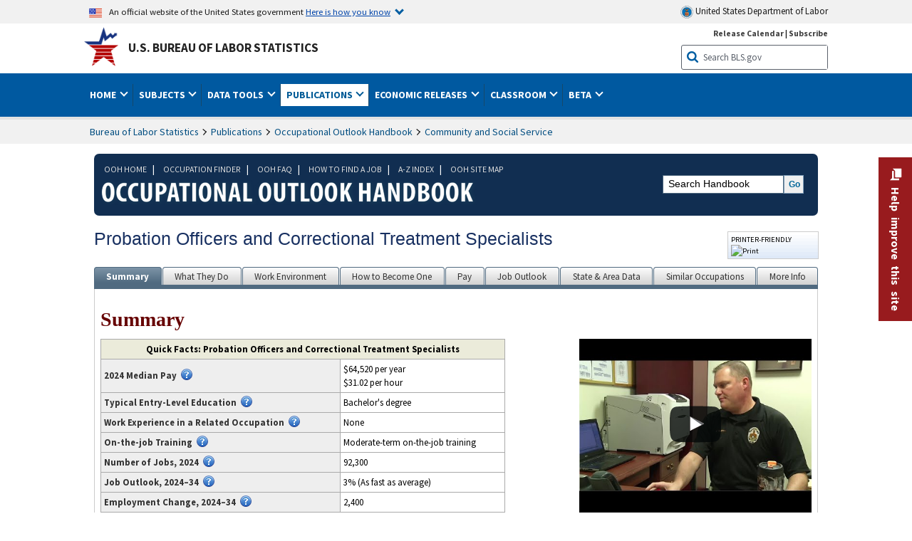

--- FILE ---
content_type: text/html
request_url: https://www.bls.gov/ooh/Community-and-Social-Service/Probation-officers-and-correctional-treatment-specialists.htm
body_size: 39602
content:
         
		
		
	
            	
				
								    	
		    			
								    	
		    			
		    		        	            							    							    	    	



<!DOCTYPE HTML>
<html lang="en-us">	
	<head>
			                			                        	    		        
    			<title>    Probation Officers and Correctional Treatment Specialists :     Occupational Outlook Handbook: :     U.S. Bureau of Labor Statistics</title>
							<meta charset="UTF-8">
		
		
				
        <meta property="og:title" content="Probation Officers and Correctional Treatment Specialists">
				<meta property="og:url" href="https://www.bls.gov/ooh/community-and-social-service/probation-officers-and-correctional-treatment-specialists.htm">
        <link rel="canonical" href="https://www.bls.gov/ooh/community-and-social-service/probation-officers-and-correctional-treatment-specialists.htm">
		<meta property="og:type" content="website">
					<meta name="description" content="Probation officers and correctional treatment specialists assist in rehabilitating law offenders in custody or on probation or parole." />
			<meta property="og:description" content="Probation officers and correctional treatment specialists assist in rehabilitating law offenders in custody or on probation or parole." />
		
				

								<meta name="date" content="2025-08-28" />
				
						
		    				
		    				
		    		
		
				
				        	<meta name="search-priority" content="0.5" />
        				        	<meta name="change-frequency" content="yearly" />
				
		
						  		  		  			
				
																	 
        		         		        		        		        		
    		    		      		  				
				
							        		 				<meta http-equiv="x-ua-compatible" content="IE=Edge" />
					<!-- START include/global/head.stm -->
	<script id="_fed_an_ua_tag" src="https://dap.digitalgov.gov/Universal-Federated-Analytics-Min.js?agency=DOL&subagency=BLS&yt=true"></script>

	<script src="/javascripts/jquery-latest.js"></script>
	<script src="/javascripts/bls-latest.js"></script>
	<script src="/javascripts/jquery-tools.js"></script>
	<script src="/javascripts/jquery-migrate-1.2.1.min.js"></script>
	
	<link rel="stylesheet" href="/assets/bootstrap/latest/bootstrap.min.css">
	<script src="/assets/bootstrap/latest/popper.min.js"></script>
	<script src="/assets/bootstrap/latest/bootstrap.min.js"></script>


	<link rel="stylesheet" type="text/css" href="/stylesheets/bls_combined.css">
	<link rel="stylesheet" type="text/css" href="/stylesheets/bls_content.css">
	<link rel="stylesheet" type="text/css" href="/stylesheets/bls_tables.css">
	<link rel="stylesheet" type="text/css" href="/stylesheets/jquery-tools.css">
	<link rel="stylesheet" type="text/css" href="/stylesheets/bls_nr.css">
    <!--[if lt IE 9]>
		<link href="/stylesheets/ie8-styles.css" media="all" rel="Stylesheet" type="text/css"> 
	<![endif]-->
	<!--[if lt IE 8]>
		<link href="/stylesheets/ie7-styles.css" media="all" rel="Stylesheet" type="text/css"> 
	<![endif]-->
	<!--[if lt IE 7]>
		<link href="/stylesheets/ie6-styles.css" media="all" rel="Stylesheet" type="text/css"> 
		<style>
		body {
			behavior:url(/stylesheets/csshover2.htc);
		}
		</style>			
	<![endif]-->
	<!--[if IE]>
		<style>
		body {
			font-size: expression(1 / (screen.deviceXDPI / 96) * 84 + '%');
		}
		</style>	
	<![endif]-->
	<noscript>
	<link rel="stylesheet" type="text/css" href="/stylesheets/bls_noscript.css">
	</noscript>
	<!--  This means that the browser will (probably) render the width of the page at the width of its own screen. -->
	<meta name="viewport" content="width=device-width, initial-scale=1">

	<meta http-equiv="x-ua-compatible" content="IE=Edge" />
    <meta property="og:image" content="https://www.bls.gov/images/bls_emblem_2016.png" />
	<meta property="og:image:alt" content="BLS Logo">
	<meta name="robots" content="index, follow">
	<meta property="og:locale" content="en_US">
	<meta property="og:site_name" content="Bureau of Labor Statistics">
		<style>
			td.gsc-table-cell-thumbnail{
			display:none !important;
			}
		</style>
	<link rel="apple-touch-icon" sizes="180x180" href="/apple-touch-icon.png" />
	<link rel="icon" type="image/png" href="/favicon-32x32.png" sizes="32x32" />
	<link rel="icon" type="image/png" href="/favicon-16x16.png" sizes="16x16" />
	<link rel="manifest" href="/manifest.json" />
	<link rel="mask-icon" href="/safari-pinned-tab.svg" color="#5bbad5" />
	<meta name="theme-color" content="#ffffff" />
    <!-- END include/global/head.stm -->
				<script>var _rxvar_href = "/ooh/community-and-social-service/probation-officers-and-correctional-treatment-specialists.htm";var _rxvar_mobile_href = "/ooh/community-and-social-service/mobile/probation-officers-and-correctional-treatment-specialists.htm";var _rxvar_mobile_locale = "en-us";</script>
						        		        							<!-- custom header: /include/head/ooh.stm -->
        								
										<script>var _rxvar_href = "/ooh/community-and-social-service/probation-officers-and-correctional-treatment-specialists.htm";var _rxvar_mobile_href = "/ooh/community-and-social-service/mobile/probation-officers-and-correctional-treatment-specialists.htm";var _rxvar_mobile_locale = "en-us";</script>
					
    	<meta name="doctype" content="Publications" />
    	<script type="text/javascript" src="/javascripts/jquery.dataTables.min.js"></script>
        	                                    
		<link rel="stylesheet" type="text/css" href="/stylesheets/datatable.css">
		<link rel="stylesheet" type="text/css" href="/stylesheets/bls_ooh.css">
        
        		<script>
			
		 function convertTabpanelToAccordion(){
			 if ($('ul.tabs').length){  
				$('ul.tabs').prop('id','accordion1').removeClass('tabs').addClass('accordion').find('li').addClass('card').find('a').wrap('<div class="card-header" />').each(function(){
					$(this).attr({
						'data-toggle': 'collapse',
    					role: 'button',
						'aria-expanded': 'false',
						});
					}).parents('ul.accordion').addClass('bootstrap')
				$('#panes nav').remove();
				$('#panes > div').addClass('collapse').attr('data-parent', '#accordion1').wrapInner('<div class="card-body" />').each(function(){
						$(this).insertAfter($('.accordion li  a[href="#'+$(this).attr('id')+'"]').parent('.card-header'))
				})
				$('#panes').remove();
				 
				 
				 
				$('.collapse').on('shown.bs.collapse', function (e) {
    				var $panel = $(this).closest('.card');
					$('html,body').animate({
        			scrollTop: $panel.offset().top
    				}, 100); 
				}); 
				 
			}
		 }
					
		 function getTableData(tobj){
			  $(tobj).each(function(){
			var mohead = [];
			var $tfilter= $(this).find("thead");
			$(this).find("thead th").each(function(){
				txt = $(this).html().replace(/<br[^<]*?>/gi," ").replace(/<[^<]*?>/gi,"").trim().replace(/&nbsp;/gi,"").replace(/[ ]+/gi," ").toLowerCase();
				if(txt.match(/^occupation/)){txt=" "}
				mohead.push(txt.match(/[a-z]/gi)?txt+":":txt)
			});
			$(this).find("tbody tr").each(function(){
				$(this).find("td").each(function(i){
					$(this).attr("data-label",mohead[i]);
				})
			  });

		  });

		 }			
					
          function getWidth()
          {
            xWidth = null;
            if(window.screen != null)
              xWidth = window.screen.availWidth;
         
            if(window.innerWidth != null)
              xWidth = window.innerWidth;
         
            if(document.body != null)
              xWidth = document.body.clientWidth;
         
            return xWidth;
          }
        
        if (/(Android|iPhone|iPod|webOS|NetFront|Opera Mini|SEMC-Browser|PlayStation Portable|Nintendo Wii|BlackBerry)/.test(navigator.userAgent) && (!(getWidth() > 600)|| /Mobile/.test(navigator.userAgent))){
			
			$(document).ready(function(){
				$("#tab-6 table.regular").wrap('<div style="overflow-x:auto;"></div>');	$(".cms-image").parent().css("overflowX","auto");
				
				setTimeout(function(){
				     $("a[class~='tab_link']").off();
				},1000)
				
				$("#panes > div").each(function(){
					$(this).attr("name",$(this).attr("id"))
				})
				
					
				convertTabpanelToAccordion();
				
			});

        }
		
	$(document).ready(function(){
		$('area[href]:not([aria-label])').each(function(){
			let href = $(this).attr("href");
			let al = "";
			if(href.match(/\/ooh\//gi)){
				if(href.match("home.htm")){
					al = href.replace(/^.*\/ooh\/(.*)\/.*$/gi,"$1 home").replace(/[\-]/g," ")
				}else{
					al = href.replace(/^.*\/(.*).htm$/gi,"$1").replace(/[\-]/g," ")
				}
			}else if(href.match(/^#/)){
				al = href.replace(/#/gi,"") + " link"
			}
			if(al!=""){
				$(this).attr("aria-label",al);
			}
		})
		$("#job-outlook").parent().find("table").last().attr("id","outlook-table");
		$("table#outlook-table").each(function(){
			var mohead = [];
			$(this).find("thead th").each(function(){
				txt = $(this).text().trim().replace(/[ ]+/gi," ").toLowerCase();
				if(txt.match(/^occupation/)){txt=" "}
				if(txt.match(/^soc/)){txt="SOC Code"}
				mohead.push(txt.match(/[a-z]/gi)?txt+":":txt)
			})
			mohead.splice(5,0,mohead[4].replace(":"," (")+mohead[6].replace(":","")+"):")
			mohead.splice(6,0,mohead[4].replace(":"," (")+mohead[8].replace(":","")+"):")
			mohead.splice(4,1)
			mohead.splice(7,2)
			$(this).find("tbody tr").each(function(){
				$(this).find("th,td").each(function(i){
					$(this).attr("data-label",mohead[i]);
				})
			});
		});

		getTableData('table#similar-occupations');
		getTableData('table#occfinder');	
		getTableData('table#landing-page-table');	
			
	
		})
		
	
					
        </script> 







					  
		


				
	</head>

	<body class="layout-fixed">
				


		
					<!-- DOL BANNER START -->
<header > <!-- Header is closed at the end of BLS banner -->
		<a class="skiplink" href="#startcontent">Skip to Content</a>

		<div id="usa-banner-wrapper">
<div id="usa-banner" class="bootstrap standard-width">
	<div class="content">
	<div class="USA-flag-link">
	<img src="https://www.dol.gov/themes/opa_theme/img/flag-favicon-57.png" alt="U.S. flag">
	<p>An official website of the United States government 
	  
	<button type="button" data-toggle="collapse" data-target="#usaBanner" aria-expanded="false" aria-controls="usaBanner">Here is how you know <span class="oi" data-glyph="chevron-bottom"></span></button>
	</p>
	</div>
		<a href="https://www.dol.gov/" id="dolHolder" class="dolHolder" target="_blank"><img src="https://www.dol.gov/themes/opa_theme/img/logo-primary.svg" alt="Department of Labor Logo"/>  United States Department of Labor</a>
	</div>
	
	<div class="collapse " id="usaBanner">	
	<div class="row">
	<div class="col-md-6">
		<img src="https://www.dol.gov/themes/opa_theme/img/icon-dot-gov.svg" alt="Dot gov">

		<p>
			<strong>The .gov means it's official.</strong>
			<br> Federal government websites often end in .gov or .mil. Before sharing sensitive information,
			make sure you're on a federal government site.
		</p>
	</div>

	<div class="col-md-6">
	<img class="usa-banner-icon usa-media_block-img" src="https://www.dol.gov/themes/opa_theme/img/icon-https.svg" alt="Https">
	
		<p>
			<strong>The site is secure.</strong>
			<br> The
			<strong>https://</strong> ensures that you are connecting to the official website and that any
			information you provide is encrypted and transmitted securely.
		</p>
	</div>
	</div>
	</div>		
</div>
</div>



<!-- DOL BANNER END -->


				
							<div id="bls-banner-wrapper">
<div id="top"></div>
		<div class="bootstrap standard-width">
<div>
  <div id="bls-banner" class="row">
    <div id="bls-banner-emblem" class="col-sm-12 col-md-7">
      <a href="https://www.bls.gov/">U.S. Bureau of Labor Statistics</a>
    </div>
    <div id="bls-banner-right" class="col-sm-12 col-md-5 d-none d-md-block">
<div id="bls-banner-links"><a href="/schedule/news_release/">Release Calendar</a> | <a href="javascript:window.open('https://public.govdelivery.com/accounts/USDOLBLS/subscriber/new ','Popup','width=800,height=500,toolbar=no,scrollbars=yes,resizable=yes'); void('');" onclick="window.status='Subscribe'; return true" onmouseover="window.status='Subscribe'; return true" onmouseout="window.status=''; return true" id="social-email-1" title="Subscribe to BLS E-mail Updates" aria-label="Subscribe to BLS E-mail Updates">Subscribe</a></div> 
      <div id="bls-banner-search1" class="bls-banner-search">
        <form method="get" action="/search/query">
		  <label for="bls-banner-search-submit1" class="invisible">Search button</label>
          <input type="image" src="/images/buttons/search_button_blue_16.png" name="term" id="bls-banner-search-submit1" alt="BLS Search Submit" title="Submit" >
		  <label for="bls-banner-search-input1" class="invisible">Search:</label>
          <input name="query" type="text" id="bls-banner-search-input1" value="Search BLS.gov" title="Search Input" onclick="this.value=''; this.onclick = null;">

        </form>
      </div>
    </div>
    <div class="clearfloat"></div>
  </div>
</div>
</div>
</div>
</header> <!-- Header is opened at the begining of DOL banner -->
				
		
							<div id="main-nav-wrapper">
	<div id="main-nav-container">
		<div>
			<div class="bootstrap standard-width">
<nav aria-label="top-level navigation menu" class="navbar navbar-expand-md">

   <button class="navbar-toggler" type="button" data-toggle="collapse" data-target="#navbarSupportedContent" aria-controls="navbarSupportedContent" aria-expanded="false" aria-label="Toggle navigation menu">
    <span class="navbar-toggler-icon">Menu</span>
  </button>

  <div class="collapse navbar-collapse" id="navbarSupportedContent">
  


<ul class="nojs navbar-nav mr-auto">
     <li class="dropdownSearch"><div id="bls-banner-search" class="dropdown-search">
        <form method="get" action="/search/query">
		  <label for="bls-banner-search-submit" class="invisible">Search button</label>
          <input type="image" src="/images/buttons/search_button_blue_20.png" name="term" id="bls-banner-search-submit" alt="BLS Search Submit" title="Submit">
		  <label for="bls-banner-search-input" class="invisible">Search:</label>
          <input name="query" type="text" id="bls-banner-search-input" value="Search BLS.gov" title="Search Input" onclick="this.value=''; this.onclick = null;">

        </form>
      </div>
	
	  <div class="bls-banner-links-mob"><a href="/schedule/news_release/">Release Calendar</a> | <a href="javascript:window.open('https://public.govdelivery.com/accounts/USDOLBLS/subscriber/new ','Popup','width=800,height=500,toolbar=no,scrollbars=yes,resizable=yes'); void('');" onclick="window.status='Subscribe'; return true" onmouseover="window.status='Subscribe'; return true" onmouseout="window.status=''; return true" id="social-email-2" title="Subscribe to BLS E-mail Updates" aria-label="Subscribe to BLS E-mail Updates">Subscribe</a></div>
	</li>
    <li class="nav-item dropdown"><a class="nav-link dropdown-toggle" href="https://www.bls.gov/" id="navbarDropdown1" role="button" data-toggle="dropdown" aria-haspopup="true" aria-expanded="false">Home <span class="circle-arrow"></span></a>
        <div class="dropdown-menu" aria-labelledby="navbarDropdown1"><!-- ********************************************** Begin Home Tab LIST ****************************************** -->
<!-- 1st column -->
<div class="main-nav-submenu" id="submenu-home">
	<ul class="main-nav-submenu-inn">
	
		<li class="heading"><a href="/bls/about-bls.htm" aria-label="About BLS">About BLS</a></li>
		<li><a href="/bls/history/home.htm" aria-label="BLS History">History</a></li>	
		<li><a href="/bls/senior_staff/home.htm" aria-label="Our Leadership">Our Leadership</a></li>
		<li><a href="/bls/bls_budget_and_performance.htm" aria-label="Budget and Performance">Budget and Performance</a></li>		
		<li><a href="/bls/faqs.htm" aria-label="Questions and Answers">Questions and Answers</a></li>	
		<li><a href="/bls/topicsaz.htm" aria-label="A-Z Index">A-Z Index</a></li>	
		<li><a href="/bls/glossary.htm" aria-label="Glossary">Glossary</a></li>	
		<li><a href="/bls/bls-speakers/" aria-label="BLS Speakers Available">BLS Speakers Available</a></li>
		<li><a href="/errata/" aria-label="Errata">Errata</a></li>  				
		<li><a href="/bls/contact.htm" aria-label="Contact BLS">Contact BLS</a></li>	

	</ul>	
	<!-- 2nd column -->	
<ul class="main-nav-submenu-inn">	
		<li class="heading"><a href="/bls/overview.htm" aria-label="Overview of BLS Statistics">Overview of BLS Statistics</a></li>
		<li><a href="/information-guide/home.htm" aria-label="Guide to Programs & Services">Guide to Programs &amp; Services</a></li>
		<li><a href="/bls/demographics.htm" aria-label="Demographics Data">Demographics</a></li>
		<li><a href="/bls/industry.htm" aria-label="Statistics by Industries">Industries</a></li>
		<li><a href="/bls/business.htm" aria-label="Statistics on Business Costs">Business Costs</a></li>
		<li><a href="/bls/occupation.htm" aria-label="Statistics by Occupations">Occupations</a></li>
		<li><a href="/bls/geography.htm" aria-label="Statistics by Geography">Geography</a></li>	
	
	</ul>
	<!-- 3rd column -->
	<ul class="main-nav-submenu-inn">
		<li class="heading"><a href="/audience/" aria-label="Resources For">Resources For</a></li>
		<li><a href="/audience/business.htm" aria-label="Resources for Business Leaders">Business Leaders</a></li>
		<li><a href="/audience/consumers.htm" aria-label="Resources for Consumers">Consumers</a></li>
		<li><a href="/audience/developers.htm" aria-label="Developers site">Developers</a></li>
		<li><a href="/audience/economists.htm" aria-label="Economists or Economic Analyst">Economists</a></li>
		<li><a href="/audience/investors.htm" aria-label="Resources for Financial Investors">Investors</a></li>
		<li><a href="/audience/jobseekers.htm" aria-label="Resources for Jobseekers">Jobseekers</a></li>
		<li><a href="/audience/media.htm" aria-label="Media">Media</a></li>
		<li><a href="/audience/policy.htm" aria-label="Resources for Public Policymakers">Public Policymakers</a></li>
		<li><a href="/audience/researcher.htm" aria-label="Researcher">Researcher</a></li>		
		<li><a href="/audience/students.htm" aria-label="Resources for Students & Teachers">Students &amp; Teachers</a></li>
		<li><a href="/respondents/" aria-label="Survey Respondents">Survey Respondents</a></li>
	</ul>
</div>

<!-- ***********************************************End Home Tab LIST ******************************************** --> 

</div>
    </li>
    <li class="nav-item dropdown"><a class="nav-link dropdown-toggle" href="/bls/proghome.htm" id="navbarDropdown2" role="button" data-toggle="dropdown" aria-haspopup="true" aria-expanded="false">Subjects <span class="circle-arrow"></span></a>
        <div class="dropdown-menu" aria-labelledby="navbarDropdown2"><!-- ************************************* Begin SUBJECTS TAB list ****************************************** -->
<!-- 1st column -->
<div class="main-nav-submenu" id="submenu-programs">
	<ul class="main-nav-submenu-inn">
		<li class="heading"><a href="/bls/inflation.htm" aria-label="Statistics on Inflation & Prices">Inflation &amp; Prices</a></li>
		<li><a href="/cpi/" aria-label="Consumer Price Index ">Consumer Price Index</a></li>
		<li><a href="/ppi/" aria-label="Producer Price Indexes">Producer Price Indexes</a></li>
		<li><a href="/mxp/" aria-label="Import/Export Price Indexes">Import/Export Price Indexes</a></li>
		<li><a href="/bls/escalation.htm" aria-label="Contract Escalation">Contract Escalation</a></li>
		<li><a href="/pir/" aria-label="Price Index Research">Price Index Research</a></li>
		<li class="heading"><a href="/bls/wages.htm" aria-label="Statistics on Pay & Benefits">Pay &amp; Benefits</a></li>
		<li><a href="/eci/" aria-label="Employment Cost Index">Employment Cost Index</a></li>
		<li><a href="/ecec/home.htm" aria-label="Employer Costs for Employee Compensation">Employer Costs for Employee Compensation</a></li>
						<li><a href="/oes/" aria-label="Wage Data by Occupation">Wage Data by Occupation</a></li>
		<li><a href="/cps/earnings.htm#demographics" aria-label="Earnings by Demographics">Earnings by Demographics</a></li>
		<li><a href="/ces/" aria-label="Earnings by Industry">Earnings by Industry</a></li>
		<li><a href="https://www.bls.gov/cew/" aria-label="County Wages">County Wages</a></li>  <!--full path is needed since they have a folder on the data server-->
		<li><a href="/ebs/" aria-label="Employee Benefits Survey">Benefits</a></li>
		<li><a href="/mwe/" aria-label="Modeled Wage Estimates">Modeled Wage Estimates</a></li>		
		<li><a href="/crp/" aria-label="Compensation Research & Program Development">Compensation Research</a></li>
		<li><a href="/wsp/" aria-label="Strikes & Lockouts">Strikes &amp; Lockouts </a></li>
		<li><a href="/wrp/" aria-label="Wage Records from Unemployment Insurance">Wage Records from Unemployment Insurance</a></li>
		<li class="heading"><a href="/ors/" aria-label="Occupational Requirements Survey">Occupational Requirements</a></li>		
	</ul>
	<!-- 2nd column -->
	<ul class="main-nav-submenu-inn">
		<li class="heading"><a href="/bls/unemployment.htm" aria-label="Statistics on Unemployment">Unemployment</a></li>
		<li><a href="/cps/" aria-label="National Unemployment Rate">National Unemployment Rate </a></li>
		<li><a href="/lau/" aria-label="State & Local Unemployment Rates">State &amp; Local Unemployment Rates </a></li>
		<li><a href="/ers/" aria-label="Unemployment Research">Unemployment Research</a></li>
		<li class="heading"><a href="/bls/employment.htm" aria-label="Statistics on Employment">Employment</a></li>
		<li><a href="/ces/" aria-label="National Employment Statistics">National Employment </a></li>
		<li><a href="/sae/" aria-label="State & Local Employment, Hours, and Earnings">State &amp; Local Employment </a></li>
		<li><a href="https://www.bls.gov/cew/" aria-label="County Employment">County Employment </a></li> <!--full path is needed since they have a folder on the data server-->
		<li><a href="/cps/" aria-label="Worker Characteristics">Worker Characteristics </a></li>
		<li><a href="/air/" aria-label="American Indian Report">American Indian Report</a></li>
		<li><a href="/emp/" aria-label="Employment Projections">Employment Projections </a></li>
		<li><a href="/jlt/" aria-label="Job Openings & Labor Turnover Survey">Job Openings &amp; Labor Turnover Survey </a></li>
		<li><a href="/brs/" aria-label="Business Response Survey">Business Response Survey</a></li>
		<li><a href="/oes/" aria-label="Employment by Occupation">Employment by Occupation </a></li>
		<li><a href="/nls/" aria-label="Work Experience Over Time">Work Experience Over Time </a></li>
		<li><a href="/bdm/" aria-label="Business Employment Dynamics">Business Employment Dynamics </a></li>
		<li><a href="/fdi/" aria-label="Foreign Direct Investment">Foreign Direct Investment </a></li>
		<li><a href="/ers/" aria-label="Employment Research and Program Development">Employment Research</a></li>
		<li class="heading"><a href="/iif/" aria-label="Workplace Injuries, Illnesses, and Fatalities">Workplace Injuries</a></li>
	</ul>
	<!-- 3rd column -->
	<ul class="main-nav-submenu-inn">
		<li class="heading"><a href="/bls/productivity.htm" aria-label="Productivity Statistics">Productivity</a></li>
		<li><a href="/productivity/" aria-label="Labor and Total Factor Productivity">Labor and Total Factor Productivity</a></li>
		<li><a href="/dpr/" aria-label="Productivity Research and Program Development">Productivity Research</a></li>
		<li class="heading"><a href="/bls/spending.htm" aria-label="Statistics on Spending & Time Use">Spending &amp; Time Use</a></li>
		<li><a href="/cex/" aria-label="Consumer Expenditures Surveys">Consumer Expenditures </a></li>
		<li><a href="/tus/" aria-label="How Americans Spend Time Survey">How Americans Spend Time</a></li>			
		<li class="heading"><a href="/bls/international.htm" aria-label="International Data and Technical Cooperation">International</a></li>
		<li><a href="/itc/" aria-label="International Technical Cooperation">International Technical Cooperation</a></li>
		<li><a href="/mxp/" aria-label="Import/Export Price Indexes">Import/Export Price Indexes</a></li>
		<li class="heading"><a href="/regions/" aria-label="Geographic Information">Geographic Information</a></li>
		<li><a href="/regions/northeast/" aria-label="Northeast (Boston-New York) Information Office">Northeast (Boston-New York)</a></li>
		<li><a href="/regions/mid-atlantic/" aria-label="Mid-Atlantic (Philadelphia) Information Office">Mid-Atlantic (Philadelphia)</a></li>
		<li><a href="/regions/southeast/" aria-label="Southeast (Atlanta) Information Office">Southeast (Atlanta)</a></li>
		<li><a href="/regions/midwest/" aria-label="Midwest (Chicago) Information Office">Midwest (Chicago)</a></li>
		<li><a href="/regions/southwest/" aria-label="Southwest (Dallas) Information Office">Southwest (Dallas)</a></li>
		<li><a href="/regions/mountain-plains/" aria-label="Mountain-Plains (Kansas City) Information Office">Mountain-Plains (Kansas City)</a></li>
		<li><a href="/regions/west/" aria-label="West (San Francisco) Information Office">West (San Francisco)</a></li>
	</ul>
</div>
<!-- **************************************End SUBJECT AREAS ******************************************** --> 
	</div>	
    </li>
    <li class="nav-item dropdown"><a class="nav-link dropdown-toggle" href="/data/" id="navbarDropdown3" role="button" data-toggle="dropdown" aria-haspopup="true" aria-expanded="false">Data Tools <span class="circle-arrow"></span></a>
        <div class="dropdown-menu" aria-labelledby="navbarDropdown3"><!-- ******************************************** Begin DATA TOOLS LIST ****************************************** -->
<div class="main-nav-submenu"  id="submenu-data">
    <ul class="main-nav-submenu-inn">
        <li class="heading"><a href="/data/tools.htm" aria-label="Data Retrieval Tools Databases, Tables & Calculators by Subject">Data Retrieval Tools</a></li>
		<li><a href="https://data.bls.gov/toppicks?code=&survey=bls" aria-label="BLS Popular Series Top Picks">BLS Popular Series</a></li>
		<li><a href="https://data.bls.gov/series-report" aria-label="Series Report">Series Report</a></li>
		<li><a href="/data/home.htm" aria-label="Top Picks, One Screen, Multi-Screen, and Maps" >Top Picks, One Screen, Multi-Screen, and Maps</a></li>
		<li><a href="https://data.bls.gov/dataQuery/search" aria-label="Data Finder">Data Finder</a></li>
		<li><a href="/developers/home.htm" aria-label="Public Data API Programming Interface">Public Data API</a></li>

    </ul>
    <!-- 2nd column -->
    <ul class="main-nav-submenu-inn">
        <li class="heading"><a href="/data/apps.htm" aria-label="Charts and Applications">Charts and Applications</a></li>
		<li><a href="/charts/home.htm" aria-label="Charts for Economic News Releases">Charts for Economic News Releases</a></li>	
		<li><a href="/data/inflation_calculator.htm" aria-label="CPI Inflation Calculator">CPI Inflation Calculator</a></li>	
		<li><a href="https://data.bls.gov/iirc/" aria-label="Injury and Illness Calculator">Injury and Illness Calculator</a></li>		
		<li><a href="https://data.bls.gov/apps/compensation-comparison-matrix/home.htm" aria-label="Pay Measure Comparison">Pay Measure Comparison</a></li>
		<li><a href="https://data.bls.gov/apps/demographic-comparison-matrix/home.htm" aria-label="Demographic Data Sources">Demographic Data Sources</a></li>
		<li><a href="https://data.bls.gov/apps/covid-dashboard/home.htm" aria-label="COVID-19 Economic Trends">COVID-19 Economic Trends</a></li>
		<li><a href="https://data.bls.gov/apps/industry-productivity-viewer/home.htm" aria-label="Industry Productivity Viewer" >Industry Productivity Viewer</a></li>
		<li><a href="https://data.bls.gov/cew/apps/data_views/data_views.htm#tab=Tables" aria-label="Employment and Wages Data Viewer">Employment and Wages Data Viewer</a></li>
		<li><a href="https://data.bls.gov/cew/apps/bls_naics/bls_naics_app.htm" aria-label="Industry Finder from the Quarterly Census of Employment and Wages">Industry Finder from the Quarterly Census of Employment and Wages</a></li>
	
    </ul>
	<!-- 3rd column -->
	<ul class="main-nav-submenu-inn">
	    <li class="heading"><a href="/data/tables.htm" aria-label="Customized Tables">Customized Tables</a></li>
		<li><a href="/eag/eag.us.htm" aria-label="U.S. Economy at a Glance">U.S. Economy at a Glance</a></li>
		<li><a href="/eag/home.htm" aria-label="Regions, States & Areas at a Glance">Regions, States &amp; Areas at a Glance</a></li>
		<li><a href="/iag/home.htm" aria-label="Industry at a Glance">Industry at a Glance</a></li>			
		<li><a href="https://download.bls.gov/pub/time.series/" aria-label="Text Files">Text Files</a></li>
		<li><a href="/data/#historical-tables" aria-label="Historical News Release Tables">News Release Tables</a></li>
		
		<li class="heading"><a href="/bls/moredata.htm" aria-label="More Sources of Data">More Sources of Data</a></li>
		<li><a href="/rda/home.htm" aria-label="Bureau of Labor Statistics Restricted Data Access">Restricted Data Access</a></li>
		<li><a href="/data/archived.htm" aria-label="Discontinued Databases">Discontinued Databases </a></li>
		<li><a href="/help/hlpform1.htm" aria-label="Questions & Answers regarding Bureau of Labor Statistics website data retrieval tools">Questions &amp; Answers</a></li>
		<li><a href="/help/notice.htm" aria-label="Special Notices">Special Notices </a></li>	
	</ul>
</div>
<!-- *********************************************End DATABASES and TOOLS LIST ******************************************** --></div>
    </li>
    <li class="nav-item dropdown active"><a class="nav-link dropdown-toggle" href="/opub/" id="navbarDropdown4" role="button" data-toggle="dropdown" aria-haspopup="true" aria-expanded="false">Publications <span class="circle-arrow"></span></a>
        <div class="dropdown-menu" aria-labelledby="navbarDropdown4"><!-- ********************************************** Begin PUBLICATIONS LIST ****************************************** -->
<div class="main-nav-submenu"  id="submenu-pubs">    
    <ul class="main-nav-submenu-inn"> 
		<li class="heading"><a href="/opub/" aria-label="Latest Publications">Latest Publications</a></li>
		<li><a href="/opub/ted/" aria-label="The Economics Daily">The Economics Daily</a></li>
		<li><a href="/opub/mlr/" aria-label="Monthly Labor Review">Monthly Labor Review</a></li>
		<li><a href="/opub/btn/" aria-label="Beyond the Numbers">Beyond the Numbers</a></li>
		<li><a href="/spotlight/" aria-label="Spotlight on Statistics">Spotlight on Statistics</a></li>
		<li><a href="/opub/reports" aria-label="Bureau of Labor Statistics Reports">Reports</a></li>
		<li><a href="/blog/" aria-label="Commissioner's Corner">Commissioner's Corner</a></li>
		<li><a href="/video/" aria-label="Videos">Videos</a></li>
		<li><a href="/careeroutlook/" aria-label="Career Outlook">Career Outlook</a></li>		
    </ul>
    <!-- 2nd column -->
    <ul class="main-nav-submenu-inn">
		<li><a href="/ooh/" aria-label="Occupational Outlook Handbook">Occupational Outlook Handbook</a></li>
		<li><a href="/opub/geographic-profile/" aria-label="Geographic Profile">Geographic Profile</a></li>
		<li><a href="/opub/hom/" aria-label="Handbook of Methods">Handbook of Methods</a></li>
		<li><a href="/osmr/research-papers/" aria-label="Research Papers - Office of Survey Methods Research">Research Papers</a></li>
		<li><a href="/opub/copyright-information.htm" aria-label="Copyright Information">Copyright Information</a></li>
		<li><a href="/opub/opbinfo.htm" aria-label="Contact & Help">Contact &amp; Help </a></li>
		<li><a href="/opub/update.htm" aria-label="Weekly Update">Weekly Update</a></li>		
    </ul>
</div>
<!-- ***********************************************End PUBLICATIONS LIST ******************************************** --> </div>
    </li>
    <li class="nav-item dropdown"><a class="nav-link dropdown-toggle" href="/bls/newsrels.htm" id="navbarDropdown5" role="button" data-toggle="dropdown" aria-haspopup="true" aria-expanded="false">Economic Releases <span class="circle-arrow"></span></a>
        <div class="dropdown-menu" aria-labelledby="navbarDropdown5"><!-- ********************************************** Begin ECONOMIC RELEASES LIST ****************************************** -->
<!-- 1st column -->

<div class="main-nav-submenu" id="submenu-news">
    <ul class="main-nav-submenu-inn">
        <li class="heading"><a href="/bls/newsrels.htm#latest-releases" aria-label="Latest Releases">Latest Releases</a></li>
		<li class="heading"><a href="/bls/newsrels.htm#major" aria-label="Major Economic Indicators">Major Economic Indicators</a></li>
		<li class="heading"><a href="/schedule/news_release/" aria-label="Schedules for news Releases">Schedules for news Releases</a></li>
		<li><a href="/schedule/" aria-label="Release Calendar By Month">By Month</a></li>
		<li><a href="/schedule/schedule/by_prog/all_sched.htm" aria-label="Release Calendar By News Release">By News Release</a></li>
		<li><a href="/schedule/news_release/current_year.asp" aria-label="Release Calendar Current Year">Current Year</a></li>
		<li><a href="/bls/archived_sched.htm" aria-label="Schedules for Selected Bureau of Labor Statistics Economic News Releases for Prior Years">Prior Years</a></li>
		<li class="heading"><a href="/bls/news-release/" aria-label="Archived News Releases">Archived News Releases</a></li>
    </ul>
    <!-- 2nd column -->
    <ul class="main-nav-submenu-inn">
        <li class="heading"><a href="/bls/newsrels.htm#OEUS" aria-label="Employment & Unemployment">Employment &amp; Unemployment</a></li>
		<li><a href="/bls/newsrels.htm#OEUS" aria-label="Monthly">Monthly</a></li>
		<li><a href="/bls/newsrels.htm#OEUS" aria-label="Quarterly, annual, and other">Quarterly, annual, and other</a></li>
		<li class="heading"><a href="/bls/newsrels.htm#OPLC" aria-label="Inflation & Prices"> Inflation &amp; Prices</a></li>
		<li class="heading"><a href="/bls/newsrels.htm#OCWC" aria-label="Pay & Benefits & Workplace Injuries">Pay &amp; Benefits &amp; Workplace Injuries</a></li>
		<li class="heading"><a href="/bls/newsrels.htm#OPT" aria-label="Productivity & Technology">Productivity &amp; Technology</a></li>
		<li class="heading"><a href="/bls/newsrels.htm#OEP" aria-label="Employment Projections">Employment Projections</a></li>
		<li class="heading"><a href="/bls/newsrels.htm#NEWS" aria-label="Regional News Releases">Regional News Releases</a></li>
    </ul>
</div></div>
    </li>
    <li class="nav-item dropdown"><a class="nav-link dropdown-toggle" href="/k12/" id="navbarDropdown6" role="button" data-toggle="dropdown" aria-haspopup="true" aria-expanded="false">Classroom <span class="circle-arrow"></span></a>
        <div class="dropdown-menu" aria-labelledby="navbarDropdown6"><!-- ********************************************** Begin Students Tab LIST ****************************************** -->
<div class="main-nav-submenu" id="submenu-students">
	<ul class="main-nav-submenu-inn">
		<li class="heading"><a href="/k12/" aria-label="K-12 Student & Teacher Resources">K-12 Student &amp; Teacher Resources</a></li>		
        <li><a href="/k12/games/" aria-label="Games & Quizzes">Games &amp; Quizzes</a></li>
		<li><a href="/k12/students/" aria-label="Student's Desk">Student&apos;s Desk</a></li>
		<li><a href="/k12/teachers/" aria-label="Teacher's Desk">Teacher&apos;s Desk</a></li>
		<li><a href="/k12/faq.htm" aria-label="Questions & Answers">Questions &amp; Answers</a></li>
    </ul>
</div>
<!-- ***********************************************End Students Tab LIST ******************************************** --></div>
    </li>
    <li class="nav-item dropdown"><a class="nav-link dropdown-toggle" href="/beta/" id="navbarDropdown7" role="button" data-toggle="dropdown" aria-haspopup="true" aria-expanded="false">Beta <span class="circle-arrow"></span></a>
        <div class="dropdown-menu" aria-labelledby="navbarDropdown7"><!-- ***********************************************Start BETA LIST ******************************************** -->

<div class="main-nav-submenu" id="submenu-beta">
  <ul class="main-nav-submenu-inn">
    <li class="heading"><a href="/beta/redesigned-news-releases.htm" aria-label="Redesigned News Releases">Redesigned News Releases</a></li>
  </ul>
</div>
<!-- ***********************************************End BETA LIST ******************************************** --></div>
    </li>
</ul>


  </div>
</nav>
</div>



		</div>
		<div class="clearfloat"></div>
	</div>
</div>

				
		
						<div id="wrapper-outer" role="main">
		<div id="wrapper">
			<div id="container">
				

		
				
				
						<div class="clearfloat" id="startcontent"></div>
	<div id="main-content-full-width" class="main-content">
		<div id="bodytext" class="verdana md">
		

		
						
				
						<section aria-label="content">

<!-- PERCUSSION INNER START -->
															 
						
				
															


    								
    					    																								    	<style>
table.ooh-tab-table tr td{
padding-left:4px; 
}
table.ooh-tab-table tr td + td{
padding-left:10px; 
padding-right:4px;
}
.youtube-player {
	height: inherit !important;
}
</style>
                	    		        
                    	    		        
    
        
<!-- START PAGE TITLE & TOOLS -->
    <div id="ooh-banner">
        <div id="ooh-banner-search">
						
        <form action="/search/query" id="cse-search-box" method="get">  
                        <input name="prefix" type="hidden" id="search-secondary-nav-category" value="https://www.bls.gov/ooh/">
             			                <input type="text" onclick="this.value=''; this.onclick = null;" title="Enter Search Term" value="Search Handbook" id="ooh-banner-search-input" name="query" />
                        <input type="submit" name="sa" value="Go" id="ooh-banner-search-submit" title="Submit Search" />
                     </form>
        </div>
        <div id="ooh-banner-left">
            <ul id="ooh-main-nav">
                                                                                
                                <li><a href="/ooh/home.htm" style="padding-left: 0;">    OOH HOME</a> | </li>
                
                               
								<li><a href="/ooh/occupation-finder.htm">    OCCUPATION FINDER</a> | </li>
                				
                                <li><a href="/ooh/about/ooh-faqs.htm">    OOH FAQ</a> |</li>
                
                                <li><a href="/ooh/how-to-find-a-job/home.htm">    HOW TO FIND A JOB</a> |</li>
                
                                        <li><a href="/ooh/a-z-index.htm">    A-Z INDEX</a> |</li>
                                    
                				
				                <li><a href="/ooh/ooh-site-map.htm">    OOH SITE MAP</a></li>
                				
                                
				
				
            </ul>
            <div id="ooh-title">
				                    <a href="/ooh/">
                				                <img aria-label="occupational outlook handbook banner" src="/images/ooh/ooh_title_image.png" alt="    Occupational Outlook Handbook"/>
                                                            </a>
            </div>
        </div>
        <div class="clearfloat"></div>
    </div>
    
        
	
		
	
    <div style="float: left; width:">
        <div id="ooh-breadcrumbs" class="hidden"> 
           
        	                                                        	                                                        	        <a href="/ooh/home.htm" aria-label="Back to Occupational Outlook Handbook">Occupational Outlook Handbook</a> &gt;
                                                                                                                                                                                                                                        		
		
                          <a href="/ooh/community-and-social-service/home.htm" aria-label="Back to     Community and Social Service">    Community and Social Service</a> &gt;
                                                                                                                                                                                                                                                                                                                                                                                                                                                                                                                                                                                                                                                                                                                                                                                                                                                                                                                                                                                                                                                                                                                                                                                                                                                                                                                                                                                                                                                                        	 		</div>
                <h1>    Probation Officers and Correctional Treatment Specialists</h1>
    </div>
	
	
    <div style="float: right; width: 130px;">
           
            		<div class="article-tools-box">     
                <a href="/ooh/community-and-social-service/print/probation-officers-and-correctional-treatment-specialists.htm" target="_blank">    PRINTER-FRIENDLY                <img src="/images/icons/icon_small_printer.gif" alt="Print" width="16" height="16" /></a>
			</div>
				
             
            
		   		   		           </div>
    </div>
    <div class="clearfloat"></div>
    
    <ul class="tabs" id="tabs">
        <li><a class="tab_link" id="t1" href="#tab-1">    Summary</a></li>        <li><a class="tab_link" id="t2" href="#tab-2">    What They Do</a></li>
        <li><a class="tab_link" id="t3" href="#tab-3">    Work Environment</a></li>
        <li><a class="tab_link" id="t4" href="#tab-4">    How to Become One</a></li>
        <li><a class="tab_link" id="t5" href="#tab-5">    Pay</a></li>
        <li><a class="tab_link" id="t6" href="#tab-6">    Job Outlook</a></li>
		<li><a class="tab_link" id="t7" href="#tab-7">    State & Area Data</a></li>        <li><a class="tab_link" id="t8" href="#tab-8">    Similar Occupations</a></li>
        <li><a class="tab_link" id="t9" href="#tab-9" style="margin-right:0px;">    More Info</a></li>
    </ul>
    
    <div id="panes">
        <div id="tab-1">
            <article aria-labelledby="Summary">   
            <h2 id="Summary"><span>    Summary</span></h2>
                        
            
                                                        
                                                                
                        
            
            
            
                            
                                                
                                                
                                                
                                                
            													
							
                                                                
                                            
                        <div id="center-content">
                        													<div style="width:336px; height:241px; float:right; margin-bottom:15px;">
																<div class="youtube-player" data-id="rB8Zh8_1J9A"><p>Please enable javascript to play this video.</p></div>
							</div>
							<a href="https://www.youtube.com/watch?v=rB8Zh8_1J9A" target="_blank" style="height:0px; width:0px; display:block; overflow:hidden;">Video transcript available at https://www.youtube.com/watch?v=rB8Zh8_1J9A.</a>
												
                        <table class="regular-text tooltips" id="quickfacts">
                            <thead>
                                <tr>
                                                                        <th colspan="2">    Quick Facts:     Probation Officers and Correctional Treatment Specialists</th>
                                </tr>
                            </thead>
                            <tbody>
                                <tr>
                                    <th><a id="TB_inline?height=325&amp;width=325&amp;inlineId=qf-wage" href="#TB_inline?height=325&amp;width=325&amp;inlineId=qf-wage" class="thickbox about-qf-section noprint">										2024     Median Pay										</a>									</th>
                                    <td>
                                        $64,520     per year
                                        <br />$31.02     per hour
                                    </td>
                                </tr>
                                <tr>
                                    <th><a id="TB_inline?height=325&amp;width=325&amp;inlineId=qf-education" href="#TB_inline?height=325&amp;width=325&amp;inlineId=qf-education" class="thickbox about-qf-section noprint">    Typical Entry-Level Education</a></th>
                                    <td>    Bachelor's degree</td>
                                </tr>
                                <tr>
                                    <th><a id="TB_inline?height=325&amp;width=325&amp;inlineId=qf-experience" href="#TB_inline?height=325&amp;width=325&amp;inlineId=qf-experience" class="thickbox about-qf-section noprint">    Work Experience in a Related Occupation</a></th>
                                    <td>    None</td>
                                </tr>
                                <tr>
                                    <th><a id="TB_inline?height=325&amp;width=325&amp;inlineId=qf-training" href="#TB_inline?height=325&amp;width=325&amp;inlineId=qf-training" class="thickbox about-qf-section noprint">    On-the-job Training</a></th>
                                    <td>    Moderate-term on-the-job training</td>
                                </tr>
                                <tr>
                                    <th><a id="TB_inline?height=325&amp;width=325&amp;inlineId=qf-number-jobs" href="#TB_inline?height=325&amp;width=325&amp;inlineId=qf-number-jobs" class="thickbox about-qf-section noprint">    Number of Jobs, 2024</a></th>
                                    <td>    92,300</td>
                                </tr>
                                <tr>
                                    <th><a id="TB_inline?height=325&amp;width=325&amp;inlineId=qf-outlook" href="#TB_inline?height=325&amp;width=325&amp;inlineId=qf-outlook" class="thickbox about-qf-section noprint">    Job Outlook, 2024–34</a></th>
                                    <td>3% (As fast as average)</td>
                                </tr>
                                <tr>
                                    <th><a id="TB_inline?height=325&amp;width=325&amp;inlineId=qf-emp-change" href="#TB_inline?height=325&amp;width=325&amp;inlineId=qf-emp-change" class="thickbox about-qf-section noprint">    Employment Change, 2024–34</a></th>
                                    <td>    2,400</td>
                                </tr>
                            </tbody>
                        </table>
                        <!--QF-->
                                                <h3><a class="tab_link" href="#tab-2">What Probation Officers and Correctional Treatment Specialists Do</a> </h3>
                        
                        
                        
<p>Probation officers and correctional treatment specialists assist in rehabilitating law offenders in custody or on probation or parole.</p>
            
                        <h3><a class="tab_link" href="#tab-3">    Work Environment</a></h3>
                        
<p>Most probation officers and correctional treatment specialists work full time. Their jobs may involve traveling to meet with probationers and parolees. Working in high-crime areas or in institutions may be stressful and dangerous.</p>
            
                                                <h3> <a class="tab_link" href="#tab-4">How to Become a Probation Officer or Correctional Treatment Specialist</a></h3>
                                                
                        
<p>Probation officers and correctional treatment specialists typically need a bachelor&rsquo;s degree. In addition, candidates may be required to pass oral, written, and psychological exams.</p>
            
                        <h3><a class="tab_link" href="#tab-5">    Pay</a></h3>
                        
																		
																			
																		
						    					        							    							<p>The median annual wage for probation officers and correctional treatment specialists was $64,520 in May 2024.</p>    							                            												
            
                        <h3> <a class="tab_link" href="#tab-6">    Job Outlook</a> </h3>
                            						<p>Employment    							of probation officers and correctional treatment specialists is projected to grow    							 3 percent from 2024 to 2034, about as fast as the average for all occupations.
    						</p>
    						
    						<p>
    						About 7,900 openings for probation officers and correctional treatment specialists are projected each year, on average, over the decade.
    			
    						 Many of those openings are expected to result from the need to replace workers who transfer to different occupations or exit the labor force, such as to retire. 
    						</p>
												
						
						<h3> <a class="tab_link" href="#tab-7">    State & Area Data</a> </h3>
                       <p>    Explore resources for employment and wages by state and area for     probation officers and correctional treatment specialists.</p>
            
            
						
            
                        <h3> <a class="tab_link" href="#tab-8">    Similar Occupations</a></h3>
                        
                                                    <p>    Compare the job duties, education, job growth, and pay of probation officers and correctional treatment specialists with similar occupations.</p>
            
            
                        <h3><a class="tab_link" href="#tab-9">    More Information, Including Links to O*NET</a></h3>
                        
                                               
                        <p>    Learn more about probation officers and correctional treatment specialists by visiting additional resources, including O*NET, a source on key characteristics of workers and occupations.</p>
                        
                        </div>
            </article>
            <div class="clearfloat"></div>
            <nav>
            <div class="tab-footer">
                    <a href="#tab-2" class="blue-anchor-button noprint tab_link floatright">    What They Do -&gt; </a>
            </div>
            </nav>
            <div class="clearfloat"></div>
            
            
        </div>
                
        <div id="tab-2">
            <article aria-labelledby="what-they-do">
            <h2 id="what-they-do"><span> What Probation Officers and Correctional Treatment Specialists Do</span> 
            
            <a id="TB_inline?height=325&amp;width=325&amp;inlineId=about-what-they-do" href="#TB_inline?height=325&amp;width=325&amp;inlineId=about-what-they-do" class="thickbox about-this-section noprint" aria-label="About this section (What They Do)">    About this section</a></h2>
            <div class="ooh_right_img">
			
			
	<img src="/ooh/images/2134.jpg" width="336" height="224" alt="Probation officers and correctional treatment specialists" />
	<div class="image-caption" style="width: 326px;">Correctional treatment specialists counsel law offenders and create rehabilitation plans for them to follow when they are no longer in prison.</div>  
  </div>            
<p>Probation officers and correctional treatment specialists assist in rehabilitating law offenders in custody or on probation or parole.</p>
<h3>Duties</h3>
<p>Probation officers and correctional treatment specialists typically do the following:</p>
<ul>
<li>Interview probationers and parolees, their friends, and their relatives in an office or at a residence to assess progress</li>
<li>Evaluate probationers and parolees to determine the best course of rehabilitation</li>
<li>Connect probationers and parolees with resources, such as job training</li>
<li>Test clients for drugs and, if necessary, offer substance abuse counseling</li>
<li>Complete prehearing investigations and testify in court or before parole boards regarding clients&rsquo; backgrounds and progress</li>
<li>Write reports and maintain case files on clients</li>
</ul>
<p>Probation officers and correctional treatment specialists supervise and counsel probationers or parolees, overseeing their clients&rsquo; actions in a variety of ways. For example, they may use electronic monitoring to track a client&rsquo;s movement in the community.</p>
<p>The number of cases a probation officer or correctional treatment specialist handles at one time depends on each individual&rsquo;s needs and associated risks. Higher risk clients usually command more of an officer&rsquo;s time and resources. Caseload also varies by agency.</p>
<p>The following are examples of types of probation officers and correctional treatment specialists:</p>
<p><strong><em>Probation officers</em></strong> supervise people who have been placed on probation instead of sent to prison. These workers ensure that probationers are not a danger to the community and help in their rehabilitation by visiting frequently. Probation officers write reports that detail each probationer&rsquo;s treatment plan and progress since being put on probation. Most work exclusively with either adults or juveniles.</p>
<p><strong><em>Parole officers</em></strong> work with people who have been released from prison and are serving parole, helping them re-enter society. Parole officers monitor postrelease parolees and provide them with information on various resources, such as substance abuse counseling or job training, to aid in their rehabilitation. By doing so, the officers try to change the parolee&rsquo;s behavior and thus reduce the risk of that person committing another crime and having to return to prison.</p>
<p>Both probation and parole officers supervise probationers and parolees through personal contact with them and their families (also known as community supervision). These officers require parolees and probationers to keep in contact regularly by scheduling either telephone calls or office visits. They also check on them at their homes or places of work, taking into account the safety of the neighborhood. Probation and parole officers note mental health considerations and oversee drug testing and electronic monitoring of those under supervision. In some states, workers perform the duties of both probation and parole officers.</p>
<p><strong><em>Pretrial services officers</em></strong> investigate a defendant&rsquo;s background to determine whether they can be safely allowed back into the community before their trial date. Officers must assess the risk and make a recommendation to a judge, who decides on the appropriate sentencing (in settled cases with no trial) or bond amount. When pretrial defendants are allowed back into the community, pretrial officers supervise them to make sure that they stay within the terms of their release and appear at their trials.</p>
<p><strong><em>Correctional treatment specialists</em></strong>, also known as <em>case managers</em> or<strong> </strong><em>correctional counselors</em>, advise probationers and parolees and develop rehabilitation plans for them to follow. They may evaluate inmates using questionnaires and psychological tests. They also work with inmates, parole officers, and staff of other agencies to develop parole and release plans. For example, they may plan education and training programs to improve probationers&rsquo; job skills.</p>
<p>Correctional treatment specialists write case reports that cover the inmate&rsquo;s history and the likelihood that he or she will commit another crime. When inmates are eligible for release, the case reports are given to the appropriate parole board. The specialist may help set up counseling for the parolees and their families, find substance abuse or mental health treatment options, aid in job placement, and find housing. Correctional treatment specialists also explain the terms and conditions of the inmate&rsquo;s release and keep detailed written accounts of each parolee&rsquo;s progress.</p>
            </article>
            <div class="clearfloat"></div>
            <nav>
            <div class="tab-footer">
                <a href="#tab-1" class="blue-anchor-button noprint tab_link floatleft">&lt;-     Summary</a>                <a href="#tab-3" class="blue-anchor-button noprint tab_link floatright">    Work Environment -&gt; </a>
            </div>
            </nav>
            <div class="clearfloat"></div>
        </div>
        <div id="tab-3">
            <article aria-labelledby="work-environment">
            <h2 id="work-environment"><span>    Work Environment</span> <a id="TB_inline?height=325&amp;width=325&amp;inlineId=about-working-environment" href="#TB_inline?height=325&amp;width=325&amp;inlineId=about-working-environment" class="thickbox about-this-section noprint" aria-label="About this section (Work Environment)">    About this section</a></h2>
            <div class="ooh_right_img">
			
			
	<img src="/ooh/images/2136.jpg" width="336" height="240" alt="Probation officers and correctional treatment specialists" />
	<div class="image-caption" style="width: 326px;">Extensive travel and paperwork can also contribute to more hours of work.</div>  
  </div>			
		
		
		
	
	        
    	    	    	    	
    	    
    	    
    	
    	
    	    
    	
    	    
    	
            		    			 <p>Probation officers and correctional treatment specialists held about 92,300 jobs in 2024. The largest employers of probation officers and correctional treatment specialists were as follows:</p>
            <table class="ooh-tab-table">
            	<tbody>
    			    		    			<tr>
            		<td>State government, excluding education and hospitals</td>
                    <td style="text-align:right;">53%</td>
            </tr>	
                	    		    		    			<tr>
            		<td>Local government, excluding education and hospitals</td>
                    <td style="text-align:right;">45</td>
            </tr>	
                	    		    		    			<tr>
            		<td>Healthcare and social assistance</td>
                    <td style="text-align:right;">2</td>
            </tr>	
                        	</tbody>
            </table>
                					
			
            
<p>Most probation officers and correctional treatment specialists work full time. Their jobs may involve frequent travel, either to perform home and employment checks or property searches or to attend court hearings.</p>
<p>Probation officers and correctional treatment specialists may have court-imposed deadlines, adding pressure to complete time-sensitive tasks. Dealing with probationers and parolees who violate the terms of their supervision can be frustrating. Working in high-crime areas or in institutions may be stressful. Because of the hostile environments they may encounter, some officers and specialists carry a firearm or pepper spray for protection.</p>
<p>Despite the job&rsquo;s challenges, however, the work also may be rewarding. Probation officers and correctional treatment specialists may receive personal satisfaction from counseling members of their community and helping them become productive citizens.</p>
<h3>Work Schedules</h3>
<p>Most probation officers and correctional treatment specialists work full time. Some workers may be on call and must respond to any issues with probationers, parolees, or law enforcement 24 hours a day.</p>
<p>Meeting with clients often requires travel and working during nonstandard hours.</p>
            
            
            
            </article>
            <div class="clearfloat"></div>
            <nav>
            <div class="tab-footer">
                <a href="#tab-2" class="blue-anchor-button noprint tab_link floatleft">&lt;-     What They Do</a>
                <a href="#tab-4" class="blue-anchor-button noprint tab_link floatright">    How to Become One -&gt; </a>
            </div>
            </nav>
            <div class="clearfloat"></div>
        </div>
        <div id="tab-4">
            <article aria-labelledby="become-one">
                
                
            <h2 id="become-one"><span>How to Become a Probation Officer or Correctional Treatment Specialist</span> <a id="TB_inline?height=325&amp;width=325&amp;inlineId=about-become-one" href="#TB_inline?height=325&amp;width=325&amp;inlineId=about-become-one" class="thickbox about-this-section noprint" aria-label="About this section (How to Become One)">    About this section</a></h2>
            <div class="ooh_right_img">
			
			
	<img src="/ooh/images/2137.jpg" width="336" height="240" alt="Probation officers and correctional treatment specialists" />
	<div class="image-caption" style="width: 326px;">Probation officers may go on to specialize in a certain type of casework, such as working with juvenile law offenders.</div>  
  </div>            
<p>Probation officers and correctional treatment specialists typically need a bachelor&rsquo;s degree. In addition, candidates may be required to pass competency exams, drug testing, and a criminal background check.</p>
<p>A valid driver&rsquo;s license may be required, and some agencies require applicants to be at least 21 years old.</p>
<h3>Education</h3>
<p>Probation officers and correctional treatment specialists typically need a bachelor's degree. Common <a href="https://www.bls.gov/ooh/field-of-degree/home.htm" target="_blank" rel="noopener noreferrer">fields of degree</a> include criminal justice or a related <a href="https://www.bls.gov/ooh/field-of-degree/security-and-protective-service/security-and-protective-service-field-of-degree.htm" target="_blank" rel="noopener noreferrer">security and protective service</a> field, <a href="https://www.bls.gov/ooh/field-of-degree/social-science/social-science-field-of-degree.htm" target="_blank" rel="noopener noreferrer">social science</a>, or <a href="https://www.bls.gov/ooh/field-of-degree/psychology/psychology-field-of-degree.htm" target="_blank" rel="noopener noreferrer">psychology</a>. Requirements vary by jurisdiction.</p>
<h3>Training</h3>
<p>Most probation officers and correctional treatment specialists must complete a training program sponsored by their state or local government or the federal government, after which they may have to pass a certification test. In addition, they may be required to work as trainees for up to 1 year before being offered a permanent position.</p>
<p>Some probation officers and correctional treatment specialists focus on a certain type of casework. For example, an officer may deal only with domestic violence probationers or with substance abuse cases; others work only on cases involving juvenile offenders. Officers and specialists receive training to prepare them to work with the type of client their casework involves.</p>
<h3>Other Experience</h3>
<p>Although job requirements vary, volunteer or paid work experience in the criminal justice field may be helpful for some positions.</p>
<h3>Advancement</h3>
<p>Advancement to supervisory positions is based primarily on experience and performance. A master&rsquo;s degree in criminal justice, social work, or psychology may be helpful for advancing.</p>
<h3>Important Qualities</h3>
<p>The following are examples of qualities that are important for these workers to perform their duties. For more information, visit the Employment Projections (EP) <a href="https://www.bls.gov/emp/data/skills-data.htm" target="_blank" rel="noopener noreferrer">skills data page</a>.</p>
<p><strong><em>Communication skills.</em></strong> Probation officers and correctional treatment specialists must be able to effectively convey information to different types of people, including clients and their families, <a href="/ooh/legal/lawyers.htm" title="Lawyers">lawyers</a>, <a href="/ooh/legal/judges-and-hearing-officers.htm" title="Judges and Hearing Officers">judges</a>,&nbsp;and treatment providers.</p>
<p><strong><em>Critical-thinking skills.</em></strong> Probation officers and correctional treatment specialists must be able to assess clients&rsquo; needs to determine the best resources for helping them.</p>
<p><strong><em>Decision-making</em><em> skills.</em></strong> Probation officers and correctional treatment specialists must consider the best rehabilitation plan for clients.</p>
<p><strong><em>Interpersonal skills.</em></strong> Probation officers and correctional treatment specialists must be able to develop relationships with different types of people, including those who may be hostile or challenging.</p>
<p><strong><em>Organizational skills.</em></strong> Probation officers and correctional treatment specialists must be able to manage multiple cases at the same time.</p>
            </article>
            <div class="clearfloat"></div>
            <nav>
            <div class="tab-footer">
                <a href="#tab-3" class="blue-anchor-button noprint tab_link floatleft">&lt;-     Work Environment</a>
                <a href="#tab-5" class="blue-anchor-button noprint tab_link floatright">    Pay -&gt; </a>
            </div>
            </nav>
            <div class="clearfloat"></div>
        </div>
        <div id="tab-5">
            <article aria-labelledby="pay">
            <h2 id="pay"><span>    Pay</span> <a id="TB_inline?height=325&amp;width=325&amp;inlineId=about-pay" href="#TB_inline?height=325&amp;width=325&amp;inlineId=about-pay" class="thickbox about-this-section noprint" aria-label="About this section (Pay)">    About this section</a></h2>
            
                                                        
    
     
                                                     
            
    
                <!-- CMS Bar Graph --><div class='ooh-chart' ><div style="min-height:270.89px;"><h3>    Probation Officers and Correctional Treatment Specialists</h3><p>        Median annual wages, May 2024</p><dl>  <dt style="top: -5px;"><span>    Probation officers and correctional treatment specialists </span></dt><dd style="height: 5em;"><div style="height: 5em;"></div><div style="height: 5em;" class="odd"></div><div style="height: 5em;"></div><div style="height: 5em; border-right:0px solid transparent;" class="odd"></div><div style="height: 5em;" class="value"><div style="height: 5em; width:263.98363399665243px; padding-left:;"><p style="height: 5em; margin: -0.7999999999999994em 0em; width:263.98363399665243px;" class="positive cms-bar-color-light-blue"><span style="top:22px;"><span style="left:1px;"> $64,520 </span></span></p></div></div></dd>  <dt style="top: -5px;"><span>    Counselors, social workers, and other community and social service specialists </span></dt><dd style="height: 5em;"><div style="height: 5em;"></div><div style="height: 5em;" class="odd"></div><div style="height: 5em;"></div><div style="height: 5em; border-right:0px solid transparent;" class="odd"></div><div style="height: 5em;" class="value"><div style="height: 5em; width:235.1794681048912px; padding-left:;"><p style="height: 5em; margin: -0.7999999999999994em 0em; width:235.1794681048912px;" class="positive cms-bar-color-blue"><span style="top:22px;"><span style="left:1px;"> $57,480 </span></span></p></div></div></dd>  <dt style="top: -5px;"><span>    Total, all occupations </span></dt><dd style="height: 5em;"><div style="height: 5em;"></div><div style="height: 5em;" class="odd"></div><div style="height: 5em;"></div><div style="height: 5em; border-right:0px solid transparent;" class="odd"></div><div style="height: 5em;" class="value"><div style="height: 5em; width:202.529291426446px; padding-left:;"><p style="height: 5em; margin: -0.7999999999999994em 0em; width:202.529291426446px;" class="positive cms-bar-color-red"><span style="top:22px;"><span style="left:58.0px;"> $49,500 </span></span></p></div></div></dd> <dt style="height:1.5em;">&nbsp;</dt><dd class="legend"><div><p><span></span></p></div><div><p><span></span></p></div><div><p><span></span></p></div><div><p><span></span></p></div><div style="display:none;"><p><span></span></p></div></dd></dl><div class="clearfloat"></div><p class="footer">        Note: All Occupations includes all occupations in the U.S. Economy.<br>Source: U.S. Bureau of Labor Statistics, Occupational Employment and Wage Statistics</p></div></div><!-- CMS Bar Graph -->
    
    
		
	
		
<p>
The median annual wage for probation officers and correctional treatment specialists was $64,520 in May 2024. 
The median wage is the wage at which half the workers in an occupation earned more than that amount and half earned less. The lowest 10 percent earned less than $45,390, and the highest 10 percent earned more than $106,290.
</p><p>
</p>
		
	
	    					 <p>In May 2024, the median annual wages for probation officers and correctional treatment specialists in the top industries in which they worked were as follows:</p>	
        <table class="ooh-tab-table">
        	<tbody>
								<tr>
        		<td>Local government, excluding education and hospitals</td>
                <td style="text-align:right;">
					                		$68,740
                					</td>
			</tr>	
        								<tr>
        		<td>State government, excluding education and hospitals</td>
                <td style="text-align:right;">
					                		63,960
                					</td>
			</tr>	
        								<tr>
        		<td>Healthcare and social assistance</td>
                <td style="text-align:right;">
					                		42,220
                					</td>
			</tr>	
                	</tbody>
        </table>
        	
            
<p>Most probation officers and correctional treatment specialists work full time. Some workers may be on call and must respond to any issues with probationers or law enforcement 24 hours a day.</p>
            
            
            
            
            
            
            </article>
            <div class="clearfloat"></div>
            <nav>
            <div class="tab-footer">
                <a href="#tab-4" class="blue-anchor-button noprint tab_link floatleft">&lt;-     How to Become One</a>
                <a href="#tab-6" class="blue-anchor-button noprint tab_link floatright">    Job Outlook -&gt; </a>
            </div>
            </nav>
            <div class="clearfloat"></div>
        </div>
        <div id="tab-6">
            <article aria-labelledby="job-outlook">
            <h2 id="job-outlook"><span>    Job Outlook</span> <a id="TB_inline?height=325&amp;width=325&amp;inlineId=about-job-outlook" href="#TB_inline?height=325&amp;width=325&amp;inlineId=about-job-outlook" class="thickbox about-this-section noprint" aria-label="About this section (Job Outlook)">    About this section</a></h2>
 
   
   
        
        
    
          
        
    
               <!-- CMS Bar Graph --><div class='ooh-chart' ><div style="min-height:270.89px;"><h3>    Probation Officers and Correctional Treatment Specialists</h3><p>        Percent change in employment, projected 2024–34</p><dl>  <dt style="top: -5px;"><span>    Counselors, social workers, and other community and social service specialists </span></dt><dd style="height: 5em;"><div style="height: 5em;"></div><div style="height: 5em;" class="odd"></div><div style="height: 5em;"></div><div style="height: 5em; border-right:0px solid transparent;" class="odd"></div><div style="height: 5em;" class="value"><div style="height: 5em; width:176.00000000000003px; padding-left:;"><p style="height: 5em; margin: -0.7999999999999994em 0em; width:176.00000000000003px;" class="positive cms-bar-color-blue"><span style="top:22px;"><span style="left:28.0px;"> 8% </span></span></p></div></div></dd>  <dt style="top: -5px;"><span>    Total, all occupations </span></dt><dd style="height: 5em;"><div style="height: 5em;"></div><div style="height: 5em;" class="odd"></div><div style="height: 5em;"></div><div style="height: 5em; border-right:0px solid transparent;" class="odd"></div><div style="height: 5em;" class="value"><div style="height: 5em; width:66.0px; padding-left:;"><p style="height: 5em; margin: -0.7999999999999994em 0em; width:66.0px;" class="positive cms-bar-color-red"><span style="top:22px;"><span style="left:28.0px;"> 3% </span></span></p></div></div></dd>  <dt style="top: -5px;"><span>    Probation officers and correctional treatment specialists </span></dt><dd style="height: 5em;"><div style="height: 5em;"></div><div style="height: 5em;" class="odd"></div><div style="height: 5em;"></div><div style="height: 5em; border-right:0px solid transparent;" class="odd"></div><div style="height: 5em;" class="value"><div style="height: 5em; width:66.0px; padding-left:;"><p style="height: 5em; margin: -0.7999999999999994em 0em; width:66.0px;" class="positive cms-bar-color-light-blue"><span style="top:22px;"><span style="left:28.0px;"> 3% </span></span></p></div></div></dd> <dt style="height:1.5em;">&nbsp;</dt><dd class="legend"><div><p><span></span></p></div><div><p><span></span></p></div><div><p><span></span></p></div><div><p><span></span></p></div><div style="display:none;"><p><span></span></p></div></dd></dl><div class="clearfloat"></div><p class="footer">        Note: All Occupations includes all occupations in the U.S. Economy.<br>Source: U.S. Bureau of Labor Statistics, Employment Projections program</p></div></div><!-- CMS Bar Graph -->
            
            
    
    
    
			<p>Employment				of probation officers and correctional treatment specialists is projected to grow				 3 percent from 2024 to 2034, about as fast as the average for all occupations.
			</p>
			
			<p>
			About 7,900 openings for probation officers and correctional treatment specialists are projected each year, on average, over the decade.
			
			 Many of those openings are expected to result from the need to replace workers who transfer to different occupations or exit the labor force, such as to retire. 
			
			</p>
	    			<h3>    Employment</h3>
            
<p>Employment growth depends primarily on the amount of state and local government funding for corrections, especially the amount allocated to probation and parole systems.</p>
<p>Demand for probation officers and correctional treatment specialists could be strong as governments continue to recognize the advantages of community corrections over incarceration in certain situations. Parole officers will continue to be needed to supervise individuals who will be released from prison in the future.</p>
		
                        <table class="regular">
								<caption><span class="tableTitle">    Employment projections data for     probation officers and correctional treatment specialists, 2024–34</span></caption>
                <thead>
                    <tr>
                        <th rowspan="2">    Occupational Title</th>
                        <th rowspan="2" style="align: center;">    SOC Code</th>
                        <th rowspan="2" style="align: center;">    Employment, 2024</th>
                        <th rowspan="2" style="align: center;">    Projected Employment, 2034</th>
                        <th colspan="2" style="align: center; white-space:nowrap;">    Change, 2024–34</th>
                        <th rowspan="2" colspan="2" style="align: center;">    Employment by Industry</th>
                    </tr>
                    <tr>
                        <th style="align: center;">    Percent</th>
                        <th style="align: center;">    Numeric</th>
                    </tr>
                </thead>
                <tfoot>
                    <tr>
                        <td colspan="8"><p class="footnotes">    SOURCE: U.S. Bureau of Labor Statistics, Employment Projections program</p></td>
                    </tr>
                </tfoot>
                <tbody>
                    
                    
				
        				
        						                	                
				
                                        		
		
					
		
			
			
			
		<tr>
			<th><p ><strong>    Probation officers and correctional treatment specialists</strong></p></th>
			<td style="align: right">21-1092</td>
			<td style="align: right">92,300</td>
			<td style="align: right">94,800</td>
			<td style="align: right">3</td>
			<td style="align: right">2,400</td>
			<td style="align: right"><a href="https://data.bls.gov/projections/nationalMatrix?queryParams=21-1092&ioType=o">    Get data</a></td>
		</tr>
		                    
                </tbody>
            </table>
                               
            
            
            </article>
            <div class="clearfloat"></div>
            <nav>
            <div class="tab-footer">
                <a href="#tab-5" class="blue-anchor-button noprint tab_link floatleft">&lt;-     Pay</a>
                				<a href="#tab-7" class="blue-anchor-button noprint tab_link floatright">    State & Area Data -&gt; </a>
				            </div>
            </nav>
            <div class="clearfloat"></div>
        </div>
		
		
		<div id="tab-7">
            <article aria-labelledby="state-area-data">
            <h2 id="state-area-data"><span>    State & Area Data</span> <a id="TB_inline?height=325&amp;width=325&amp;inlineId=about-state-area" href="#TB_inline?height=325&amp;width=325&amp;inlineId=about-state-area" class="thickbox about-this-section noprint" aria-label="About this section (State & Area Data)">    About this section</a></h2>
                   
			<h3><strong>    Occupational Employment and Wage Statistics (OEWS)</strong></h3>
<p>The <a href="https://www.bls.gov/oes/">Occupational Employment and Wage Statistics</a> (OEWS) program produces employment and wage estimates annually for over 800 occupations. These estimates are available for the nation as a whole, for individual states, and for metropolitan and nonmetropolitan areas. The link below goes to OEWS data maps for employment and wages by state and area. Use the dropdown boxes to select an occupation.</p>
<ul><li><a href="https://data.bls.gov/oesprofile/">Occupational Employment and Wage Statistics (OEWS) Profiles</a></li></ul>
<h3><strong>    Projections Central</strong></h3>
<p>Occupational employment projections are developed for all states by Labor Market Information (LMI) or individual state Employment Projections offices. All state projections data are available at <a href="http://www.projectionscentral.org/" class="external" target="_blank">www.projectionscentral.org</a>. Information on this site allows projected employment growth for an occupation to be compared among states or to be compared within one state. In addition, states may produce projections for areas; there are links to each state&rsquo;s websites where these data may be retrieved.</p>
<h3><strong>CareerOneStop</strong></h3>
<p>    CareerOneStop includes hundreds of <a href="http://www.careerinfonet.org/Occupations/select_occupation.aspx?next=occ_rep&level=&optstatus=111111111&id=1&nodeid=2&soccode=&stfips=&jobfam=&menuMode" class="external" target="_blank">occupational profiles</a> with data available by state and metro area. There are links in the left-hand side menu to compare occupational employment by state and occupational wages by local area or metro area. There is also a <a href="https://www.careeronestop.org/Toolkit/Wages/find-salary.aspx?frd=true" class="external" target="_blank">salary info tool</a> to search for wages by zip code.</p>
			
            </article>
            <div class="clearfloat"></div>
            <nav>
            <div class="tab-footer">
                <a href="#tab-6" class="blue-anchor-button noprint tab_link floatleft">&lt;-     Job Outlook</a>
                <a href="#tab-8" class="blue-anchor-button noprint tab_link floatright">    Similar Occupations -&gt; </a>
            </div>
            </nav>
            <div class="clearfloat"></div>
        </div>
		
        <div id="tab-8">
            <h2 id="similar-jobs"><span>    Similar Occupations</span> <a id="TB_inline?height=325&amp;width=325&amp;inlineId=about-similar-jobs" href="#TB_inline?height=325&amp;width=325&amp;inlineId=about-similar-jobs" class="thickbox about-this-section noprint" aria-label="About this section (Similar Occupations)">    About this section</a></h2>
            
            
<p>    This table shows a list of occupations with job duties that are similar to those of probation officers and correctional treatment specialists.</p> 
    <table class="display" id="similar-occupations">
        <thead>
            <tr>
                <th> </th>
                <th>    Occupation</th>
                <th>    Job Duties</th>
                <th style="width: 180px">    ENTRY-LEVEL EDUCATION <a style="vertical-align: middle;" class="thickbox" href="/#TB_inline?height=325&amp;width=325&amp;inlineId=inlinehelp-education"><img height="16" width="16" alt="Help on Entry-Level Education" src="/images/icons/icon_small_help.gif"></a></th>
                <th style="width: 140px">2024     MEDIAN PAY <a style="vertical-align: middle;" class="thickbox" href="/#TB_inline?height=325&amp;width=325&amp;inlineId=inlinehelp-pay"><img height="16" width="16" alt="Help on Median Pay" src="/images/icons/icon_small_help.gif"></a></th>
            </tr>
        </thead>
        <tbody>
            
        <tr>
            <td>
                <a href="/ooh/protective-service/correctional-officers.htm" aria-label="Correctional Officers and Bailiffs image">
	<img src="/ooh/images/2617.jpg" width="70" height="50" alt="Correctional officers" />
  </a>
            </td>
            <td>
                <strong style="font-size:1.1em"><a href="/ooh/protective-service/correctional-officers.htm">    Correctional Officers and Bailiffs</a></strong>
            </td>
            <td>
                
<p>Correctional officers guard people in penal institutions and guard those in transit between jail, courtroom, prison, or other point. Bailiffs are law enforcement officers who maintain order in courtrooms.</p>
            </td>
            <td style="width: 180px">
                                <span title="2.     High school diploma or equivalent">    High school diploma or equivalent</span>
            </td>
            <td style="width: 140px">
                <span title="57950">$57,950</span>
            </td>
        </tr>
  
        <tr>
            <td>
                <a href="/ooh/protective-service/police-and-detectives.htm" aria-label="Police and Detectives image">
	<img src="/ooh/images/2622.jpg" width="70" height="50" alt="Police and detectives" />
  </a>
            </td>
            <td>
                <strong style="font-size:1.1em"><a href="/ooh/protective-service/police-and-detectives.htm">    Police and Detectives</a></strong>
            </td>
            <td>
                
<p>Police officers protect lives and property. Detectives and criminal investigators gather facts and collect evidence of possible crimes.</p>
            </td>
            <td style="width: 180px">
                                <span title="9.     See How to Become One"><a href="/ooh/protective-service/police-and-detectives.htm#tab-4">    See How to Become One</a></span>
            </td>
            <td style="width: 140px">
                <span title="77270">$77,270</span>
            </td>
        </tr>
  
        <tr>
            <td>
                <a href="/ooh/community-and-social-service/social-and-human-service-assistants.htm" aria-label="Social and Human Service Assistants image">
	<img src="/ooh/images/2139.jpg" width="70" height="50" alt="Social and human service assistant meeting with a client in an office" />
  </a>
            </td>
            <td>
                <strong style="font-size:1.1em"><a href="/ooh/community-and-social-service/social-and-human-service-assistants.htm">    Social and Human Service Assistants</a></strong>
            </td>
            <td>
                
<p>Social and human service assistants provide client services in a variety of fields, such as psychology, rehabilitation, and social work.</p>
            </td>
            <td style="width: 180px">
                                <span title="2.     High school diploma or equivalent">    High school diploma or equivalent</span>
            </td>
            <td style="width: 140px">
                <span title="45120">$45,120</span>
            </td>
        </tr>
  
        <tr>
            <td>
                <a href="/ooh/community-and-social-service/social-workers.htm" aria-label="Social Workers image">
	<img src="/ooh/images/2129.jpg" width="70" height="50" alt="Social workers" />
  </a>
            </td>
            <td>
                <strong style="font-size:1.1em"><a href="/ooh/community-and-social-service/social-workers.htm">    Social Workers</a></strong>
            </td>
            <td>
                
<p>Social workers help people&nbsp;prevent and cope with problems in their everyday lives.</p>
            </td>
            <td style="width: 180px">
                                <span title="9.     See How to Become One"><a href="/ooh/community-and-social-service/social-workers.htm#tab-4">    See How to Become One</a></span>
            </td>
            <td style="width: 140px">
                <span title="61330">$61,330</span>
            </td>
        </tr>
  
        <tr>
            <td>
                <a href="/ooh/community-and-social-service/substance-abuse-behavioral-disorder-and-mental-health-counselors.htm" aria-label="Substance Abuse, Behavioral Disorder, and Mental Health Counselors image">
	<img src="/ooh/images/2106.jpg" width="70" height="50" alt="Substance abuse and behavioral disorder counselors" />
  </a>
            </td>
            <td>
                <strong style="font-size:1.1em"><a href="/ooh/community-and-social-service/substance-abuse-behavioral-disorder-and-mental-health-counselors.htm">    Substance Abuse, Behavioral Disorder, and Mental Health Counselors</a></strong>
            </td>
            <td>
                
<p>Substance abuse, behavioral disorder, and mental health counselors advise people on a range of issues, such as those relating to alcoholism, addictions, or depression.</p>
            </td>
            <td style="width: 180px">
                                <span title="7.     Master's degree">    Master's degree</span>
            </td>
            <td style="width: 140px">
                <span title="59190">$59,190</span>
            </td>
        </tr>
          </tbody>
    </table>
    
            
            <div class="clearfloat"></div>
            <nav>
            <div class="tab-footer">
                				<a href="#tab-7" class="blue-anchor-button noprint tab_link floatleft floatleft"> &lt;-     State & Area Data</a>
                				<a href="#tab-9" class="blue-anchor-button noprint tab_link floatright">    More Info -&gt; </a>
            </div>
            </nav>
            <div class="clearfloat"></div>
        </div>
        <div id="tab-9">
            <article aria-labelledby="more-information">
                <h2 id="more-information"><span>    Contacts for More Information</span> <a id="TB_inline?height=325&amp;width=325&amp;inlineId=about-more-information" href="#TB_inline?height=325&amp;width=325&amp;inlineId=about-more-information" class="thickbox about-this-section noprint" aria-label="About this section (More Information)">    About this section</a></h2>
                                
<p>For more information about criminal justice job opportunities in your area, contact the departments of corrections, criminal justice, or probation for individual state or local government.</p>
                
                
				
                                                                                                        
                                                                                                    <h3>O*NET</h3>
                                        <p><a class="external" target="_blank" href="https://www.onetonline.org/link/summary/21-1092.00" class="onet">Probation Officers and Correctional Treatment Specialists</a></p>
                    												
            </article>
            <div class="clearfloat"></div>
            <nav>
                <div class="tab-footer">
                    <a href="#tab-8" class="blue-anchor-button noprint tab_link floatleft">&lt;-     Similar Occupations</a>
                </div>
            </nav>
            <div class="clearfloat"></div>
        </div>
    </div>
       
		<!-- BLS CITATION -->
        <!-- Suggested Citation -->
        <div class="citation">
        	<strong>    Suggested citation:</strong>
						        	<p>Bureau of Labor Statistics, U.S.  Department of Labor, <cite>Occupational Outlook Handbook</cite>, Probation Officers and Correctional Treatment Specialists, <br />
        	 at <a href="https://www.bls.gov/ooh/community-and-social-service/probation-officers-and-correctional-treatment-specialists.htm" target="_new">https://www.bls.gov/ooh/community-and-social-service/probation-officers-and-correctional-treatment-specialists.htm</a> (visited <em>January 04, 2026</em>).</p>
		            </div>
        <!-- /Suggested Citation -->
        <!-- /BLS CITATION -->
		
		    
<!--  *************** OOH BANNER ************* -->
<!--  *************** OOH BANNER ************* -->

<div class="clearfloat"></div>  


<style>
  #ooh-banner-image {padding-bottom: 20px; margin: 0 auto; width: 583px;}
  
  /*
  #survey-banner-ooh {height: 108px; background-image: url(/images/layout/qr_banner_ooh.png);  margin-bottom: 20px;
  font-family: Arial, Helvetica, sans-serif; font-size: 13px; line-height: 1.7em; width: 640px; }
  #survey-banner-ooh p {margin: 0 10px 0 130px; color: #333; padding: 20px 20px 0 20px; width: 320px; float: left;}
  #survey-banner-ooh a {margin-top: 40px;color: #fff; text-decoration: none; float: left; font-size: 11px; padding: 8px 17px; background: #5989b4; -moz-border-radius: 5px; font-weight: bold;}
  #survey-banner-ooh a:hover  {color: #5989b4; background: #ffffff; -moz-border-radius: 5px;} */
  */
  
</style>
<!--  ********** OOH BANNER END ************** -->
<!--  ********** OOH BANNER END ************** -->
<p class="update"><strong>    Last Modified Date:</strong>
                        Thursday, August 28, 2025            </p>
<div style="display:none;">
	
<div id="about-what-they-do">
<h2>What They Do</h2>
<p>The <em>What They Do</em> tab describes the typical duties and responsibilities of workers in the occupation, including what tools and equipment they use and how closely they are supervised. This tab also covers different types of occupational specialties.</p>
</div>
<div id="about-working-environment">
<h2>Work Environment</h2>
<p>The <em>Work Environment</em> tab includes the number of jobs held in the occupation and describes the workplace, the level of physical activity expected, and typical hours worked. It may also discuss the major industries that employed the occupation. This tab may also describe opportunities for part-time work, the amount and type of travel required, any safety equipment that is used, and the risk of injury that workers may face.</p>
</div>
<div id="about-become-one">
<h2>How to Become One</h2>
<p>The <em>How to Become One</em> tab describes how to prepare for a job in the occupation. This tab can include information on education, training, work experience, licensing and certification, and important qualities that are required or helpful for entering or working in the occupation.</p>
</div>
<div id="about-pay">
<h2>Pay</h2>
<p>The <em>Pay</em> tab describes typical earnings and how workers in the occupation are compensated&mdash;annual salaries, hourly wages, commissions, tips, or bonuses. Within every occupation, earnings vary by experience, responsibility, performance, tenure, and geographic area. For most profiles, this tab has a table with wages in the major industries employing the occupation. It does not include pay for self-employed workers, agriculture workers, or workers in private households because these data are not collected by the Occupational Employment and Wage Statistics (OEWS) survey, the source of BLS wage data in the OOH.</p>
</div>
<div id="about-state-area">
<h2>State &amp; Area Data</h2>
<p>The <em>State and Area Data</em> tab provides links to state and area occupational data from the Occupational Employment and Wage Statistics (OEWS) program, state projections data from Projections Central, and occupational information from the Department of Labor's CareerOneStop.</p>
</div>
<div id="about-job-outlook">
<h2>Job Outlook</h2>
<p>The <em>Job Outlook</em> tab describes the factors that affect employment growth or decline in the occupation, and in some instances, describes the relationship between the number of job seekers and the number of job openings.</p>
</div>
<div id="about-similar-jobs">
<h2>Similar Occupations</h2>
<p>The <em>Similar Occupations</em> tab describes occupations that share similar duties, skills, interests, education, or training with the occupation covered in the profile.</p>
</div>
<div id="about-more-information">
<h2>Contacts for More Information</h2>
<p>The <em>More Information</em> tab provides the Internet addresses of associations, government agencies, unions, and other organizations that can provide additional information on the occupation. This tab also includes links to relevant occupational information from the Occupational Information Network (O*NET).</p>
</div>
<div id="qf-wage">
<h2>2024 Median Pay</h2>
<p>The wage at which half of the workers in the occupation earned more than that amount and half earned less. Median wage data are from the BLS Occupational Employment and Wage Statistics survey. In May 2024, the median annual wage for all workers was $49,500.</p>
</div>
<div id="qf-training">
<h2>On-the-job Training</h2>
<p>Additional training needed (postemployment) to attain competency in the skills needed in this occupation.</p>
</div>
<div id="qf-education">
<h2>Entry-level Education</h2>
<p>Typical level of education that most workers need to enter this occupation.</p>
</div>
<div id="qf-experience">
<h2>Work experience in a related occupation</h2>
<p>Work experience that is commonly considered necessary by employers, or is a commonly accepted substitute for more formal types of training or education.</p>
</div>
<div id="qf-number-jobs">
<h2>Number of Jobs, 2024</h2>
<p>The employment, or size, of this occupation in 2024, which is the base year of the 2024&ndash;34 employment projections.</p>
</div>
<div id="qf-outlook">
<h2>Job Outlook, 2024-34</h2>
<p>The projected percent change in employment from 2024 to 2034. The average growth rate for all occupations is&nbsp;3 percent.</p>
</div>
<div id="qf-emp-change">
<h2>Employment Change, 2024-34</h2>
<p>The projected numeric change in employment from 2024 to 2034.</p>
</div>
<div id="inlinehelp-education">
<h2>Entry-level Education</h2>
<p>Typical level of education that most workers need to enter this occupation.</p>
</div>
<div id="inlinehelp-training">
<h2>On-the-job Training</h2>
<p>Additional training needed (postemployment) to attain competency in the skills needed in this occupation.</p>
</div>
<div id="inlinehelp-new-jobs">
<h2>Employment Change, projected 2024-34</h2>
<p>The projected numeric change in employment from 2024 to 2034.</p>
</div>
<div id="inlinehelp-growth-rate">
<h2>Growth Rate (Projected)</h2>
<p>The percent change of employment for each occupation from 2024 to 2034.</p>
</div>
<div id="inlinehelp-new-jobs-2">
<h2>Projected Number of New Jobs</h2>
<p>The projected numeric change in employment from 2024 to 2034.</p>
</div>
<div id="inlinehelp-growth-rate-2">
<h2>Projected Growth Rate</h2>
<p>The projected percent change in employment from 2024 to 2034.</p>
</div>
<div id="inlinehelp-pay">
<h2>2024 Median Pay</h2>
<p>The wage at which half of the workers in the occupation earned more than that amount and half earned less. Median wage data are from the BLS Occupational Employment and Wage Statistics survey. In May 2024, the median annual wage for all workers was $49,500.</p>
</div>
</div>
<!-- ABOUT SECTIONS END -->
    
<script type="text/javascript">
    $(document).ready(function(){
                $("#similar-occupations").dataTable( {
					"bPaginate": false, 
            "bFilter": false, 
            "bInfo": false , 
            "aoColumns": [
            {"bSortable": false }, 
            null,
            {"bSortable": false }, 
            { "sType": "title-numeric" }, 
            { "sType": "title-numeric" }  
            ],
            "aaSorting": [[1,'asc']]            
            }); 
            
        $("#tabs").tabs("#panes > div", { history: true }).data("tabs").onClick(function(){
			pauseAllPlayers();
		});
		
        $(".tooltips a[title]").tooltip({
            position: 'center left',
            delay: 0,
            offset: [0, 1]
        });
        $("table.regular").each(function(){
                  $(this).find("tbody tr:even").addClass('greenbar');
                });
        $("table.ooh-tab-table").each(function(){
			$(this).find("tbody tr:even").addClass('odd');
		
		});
        	
		
    });
    setInterval(function() { 
        if(document.location.hash == "#tab-1") {
            var api = $("#tabs").data("tabs");
            api.click(0);
        }
    }, 100);
    
    
    $("a[class~='tab_link']").history(function(event, hash){
            $(document).ready(function() {
                    window.scrollTo(0,0);   
            });                             
        });
        
</script>    		
<!-- PERCUSSION INNER END -->

		</section>

						
                            		<div class="social-media">
</div>
		</div>
	</div>
	<div class="clearfloat"></div>

        		
	
        <!-- -->

    	
				
		
		
		</div><!-- close id="wrapper-outer" -->
	</div><!-- close id="wrapper" -->
</div><!-- close id="container" -->

	


    						 <footer >
	
<!-- Footer Nav Menu-->
<div class="footerNav">
<ul class="footerNavInner">
   <li class="footerNavItem"><a href="https://www.bls.gov/">Home</a></li>
   <li class="footerNavItem"><a href="/bls/proghome.htm">Subjects</a></li>
   <li class="footerNavItem"><a href="/data/">Data Tools</a></li>
   <li class="footerNavItem"><a href="/opub/">Publications</a></li>
   <li class="footerNavItem"><a href="/bls/newsrels.htm">Economic Releases</a></li>
   <li class="footerNavItem"><a href="/k12/" >Classroom</a></li>
   <li class="footerNavItem"><a href="/beta/">Beta</a></li>
</ul>
</div>
<!-- Footer Nav Menu-->
<script>/*<![CDATA[*/(function(){var sz = document.createElement('script'); sz.type = 'text/javascript'; sz.async = true;sz.src = '//siteimproveanalytics.com/js/siteanalyze_6032860.js';var s = document.getElementsByTagName('script')[0]; s.parentNode.insertBefore(sz, s);})();/*]]>*/</script> 

<script src="/javascripts/touchpointsForms.js"></script>
<link rel="stylesheet" type="text/css" href="/stylesheets/touchpointsForms.css">

<div id="footer-primary-wrapper">
<div class="bootstrap standard-width">
<div id="footer-container" class="row">
	<div id="footer-links-container" class="col-xs-12 col-sm-12 col-md-4 col-lg-4">
	
	
<div class="bls-lftside-holder">	
<div class="bls-logo-footer">
<img src="/images/bls_emblem_trans.png" class="responsiveImg" alt="U.S. Bureau of Labor Statistics Logo "/><div class="d-none d-md-block clearfloat"><br><br></div>

 </div>
 <div class="address-contact-footer">
		       
                		
		
				<address class="footer-address"  >   
<strong>U.S. Bureau of Labor Statistics</strong>
<span>Occupational Outlook Handbook</span> 
<span>Office of Employment and Unemployment Statistics</span> 
<span>Suitland Federal Center</span>
<span>Floor 3</span>
<span>4600 Silver Hill Road</span>  
<span>Washington, DC 20212-0002</span>
</address>
        
							 


		        
										        
<span class="footer-contact">  

<a href="tel:12026915700" class="number" aria-label="Telephone: 202-691-5700">
<span>Telephone:</span><span> 202-691-5700 </span>

</a> 

<a href="/ooh/home.htm" aria-label="www.bls.gov/ooh" >www.bls.gov/ooh</a>
<a href="https://data.bls.gov/ooh/about/ooh-faqs.htm" aria-label="Contact OOH">Contact OOH</a>

</span>
		
		
							 </div> 
</div>
</div>

				<div id="quicklinks" class="row col-xs-12 col-sm-12 col-md-8 col-lg-8">
					<div class="col-xs-6 col-sm-6 col-md-6 col-lg-5">
					<strong>resources</strong>
					<a class="d-sm-none" data-toggle="collapse" href="#quicklinksli5" role="button" aria-expanded="false" aria-controls="quicklinksli5" aria-label="resources Sub Menu"></a>
						<div class="collapse" id="quicklinksli5">
							<ul class="d-sm-block">						
								<li><a href="https://www.oig.dol.gov/" aria-label="Office of Inspector General (OIG) website">Inspector General (OIG)</a></li>
								<li><a href="/bls/bls_budget_and_performance.htm" aria-label="Budget and Performance">Budget and Performance</a></li>	
								<li><a href="https://www.dol.gov/grants" aria-label="Department of Labor Grants">Department of Labor Grants</a></li>									
								<li><a href="/bls/no_fear_act.htm" aria-label="No Fear Act">No Fear Act</a></li>
								<li><a href="https://www.usa.gov/" aria-label="USA.gov website">USA.gov</a></li>
							</ul>
						</div>
					</div>		
					<div class="col-xs-6 col-sm-6 col-md-6 col-lg-5">
					<strong>about the site</strong>
					<a class="d-sm-none" data-toggle="collapse" href="#quicklinksli6" role="button" aria-expanded="false" aria-controls="quicklinksli6" aria-label="about this site Sub Menu"></a>
						<div class="collapse" id="quicklinksli6">
							<ul class="d-sm-block">	
								<li><a href="/bls/sitemap.htm" aria-label="Sitemap">Sitemap</a></li>						
								<li><a href="/bls/blsfoia.htm" aria-label="Freedom of Information Act">Freedom of Information Act</a></li>
								<li><a href="/bls/pss.htm" aria-label="Privacy and Security Statement">Privacy and Security Statement</a></li>
								<li><a href="/bls/disclaimer.htm" aria-label="Disclaimers">Disclaimers</a></li>
								<li><a href="/bls/linksite.htm" aria-label="Linking and Copyright Information">Linking and Copyright Info</a></li>	
								<li><a href="/bls/website-policies.htm" aria-label="Important Website Notices">Important Website Notices</a></li>
								<li><a href="/help/" aria-label="Help and Tutorials">Help and Tutorials</a></li>
								<li><a href="/bls/ada.htm" aria-label="Accessibility Statement">Accessibility Statement</a></li>
							</ul>
						</div>
					</div>				
                </div>
				 
</div>
</div>
</div>
<div id="footer-secondary-wrapper">

<div class="bootstrap standard-width">

<div>
<span>Connect With BLS</span>
  <div class="social-media-icons"> 
    
           <a class="social-media-icon" href="https://www.instagram.com/usbls_gov/" title="Connect with BLS on Instagram" target="_blank" rel="noopener noreferrer" >
              <!--?xml version="1.0" encoding="utf-8"?-->
				<svg aria-hidden="true" data-prefix="fas" data-icon="instagram" class="svg-inline--fa fa-w-16" xmlns="http://www.w3.org/2000/svg" viewBox="0 0 448 512"><path fill="currentColor" d="M224.1 141c-63.6 0-114.9 51.3-114.9 114.9s51.3 114.9 114.9 114.9S339 319.5 339 255.9 287.7 141 224.1 141zm0 189.6c-41.1 0-74.7-33.5-74.7-74.7s33.5-74.7 74.7-74.7 74.7 33.5 74.7 74.7-33.6 74.7-74.7 74.7zm146.4-194.3c0 14.9-12 26.8-26.8 26.8-14.9 0-26.8-12-26.8-26.8s12-26.8 26.8-26.8 26.8 12 26.8 26.8zm76.1 27.2c-1.7-35.9-9.9-67.7-36.2-93.9-26.2-26.2-58-34.4-93.9-36.2-37-2.1-147.9-2.1-184.9 0-35.8 1.7-67.6 9.9-93.9 36.1s-34.4 58-36.2 93.9c-2.1 37-2.1 147.9 0 184.9 1.7 35.9 9.9 67.7 36.2 93.9s58 34.4 93.9 36.2c37 2.1 147.9 2.1 184.9 0 35.9-1.7 67.7-9.9 93.9-36.2 26.2-26.2 34.4-58 36.2-93.9 2.1-37 2.1-147.8 0-184.8zM398.8 388c-7.8 19.6-22.9 34.7-42.6 42.6-29.5 11.7-99.5 9-132.1 9s-102.7 2.6-132.1-9c-19.6-7.8-34.7-22.9-42.6-42.6-11.7-29.5-9-99.5-9-132.1s-2.6-102.7 9-132.1c7.8-19.6 22.9-34.7 42.6-42.6 29.5-11.7 99.5-9 132.1-9s102.7-2.6 132.1 9c19.6 7.8 34.7 22.9 42.6 42.6 11.7 29.5 9 99.5 9 132.1s2.7 102.7-9 132.1z"/></svg>
              <span class="sr-only">Instagram</span>
          </a>

           <a class="social-media-icon" href="https://www.linkedin.com/company/bureau-of-labor-statistics/" title="Connect with BLS on LinkedIn" target="_blank" rel="noopener noreferrer" >
              <!--?xml version="1.0" encoding="utf-8"?-->
			  <svg aria-hidden="true" data-prefix="fas" data-icon="linkedin" class="svg-inline--fa fa-w-16" xmlns="http://www.w3.org/2000/svg" viewBox="0 0 448 512"><path fill="currentColor" d="M416 32H31.9C14.3 32 0 46.5 0 64.3v383.4C0 465.5 14.3 480 31.9 480H416c17.6 0 32-14.5 32-32.3V64.3c0-17.8-14.4-32.3-32-32.3zM135.4 416H69V202.2h66.5V416zm-33.2-243c-21.3 0-38.5-17.3-38.5-38.5S80.9 96 102.2 96c21.2 0 38.5 17.3 38.5 38.5 0 21.3-17.2 38.5-38.5 38.5zm282.1 243h-66.4V312c0-24.8-.5-56.7-34.5-56.7-34.6 0-39.9 27-39.9 54.9V416h-66.4V202.2h63.7v29.2h.9c8.9-16.8 30.6-34.5 62.9-34.5 67.2 0 79.7 44.3 79.7 101.9V416z"/></svg>
              <span class="sr-only">Twitter</span>
          </a>

           <a class="social-media-icon" href="https://www.threads.net/@usbls_gov" title="Connect with BLS on Threads" target="_blank" rel="noopener noreferrer" >
              <!--?xml version="1.0" encoding="utf-8"?-->
				<svg aria-hidden="true" data-prefix="fas" data-icon="threads" class="svg-inline--fa fa-w-16" xmlns="http://www.w3.org/2000/svg" viewBox="0 0 448 512"><path fill="currentColor" d="M331.5 235.7c2.2 .9 4.2 1.9 6.3 2.8c29.2 14.1 50.6 35.2 61.8 61.4c15.7 36.5 17.2 95.8-30.3 143.2c-36.2 36.2-80.3 52.5-142.6 53h-.3c-70.2-.5-124.1-24.1-160.4-70.2c-32.3-41-48.9-98.1-49.5-169.6V256v-.2C17 184.3 33.6 127.2 65.9 86.2C102.2 40.1 156.2 16.5 226.4 16h.3c70.3 .5 124.9 24 162.3 69.9c18.4 22.7 32 50 40.6 81.7l-40.4 10.8c-7.1-25.8-17.8-47.8-32.2-65.4c-29.2-35.8-73-54.2-130.5-54.6c-57 .5-100.1 18.8-128.2 54.4C72.1 146.1 58.5 194.3 58 256c.5 61.7 14.1 109.9 40.3 143.3c28 35.6 71.2 53.9 128.2 54.4c51.4-.4 85.4-12.6 113.7-40.9c32.3-32.2 31.7-71.8 21.4-95.9c-6.1-14.2-17.1-26-31.9-34.9c-3.7 26.9-11.8 48.3-24.7 64.8c-17.1 21.8-41.4 33.6-72.7 35.3c-23.6 1.3-46.3-4.4-63.9-16c-20.8-13.8-33-34.8-34.3-59.3c-2.5-48.3 35.7-83 95.2-86.4c21.1-1.2 40.9-.3 59.2 2.8c-2.4-14.8-7.3-26.6-14.6-35.2c-10-11.7-25.6-17.7-46.2-17.8H227c-16.6 0-39 4.6-53.3 26.3l-34.4-23.6c19.2-29.1 50.3-45.1 87.8-45.1h.8c62.6 .4 99.9 39.5 103.7 107.7l-.2 .2zm-156 68.8c1.3 25.1 28.4 36.8 54.6 35.3c25.6-1.4 54.6-11.4 59.5-73.2c-13.2-2.9-27.8-4.4-43.4-4.4c-4.8 0-9.6 .1-14.4 .4c-42.9 2.4-57.2 23.2-56.2 41.8l-.1 .1z"/></svg>
              <span class="sr-only">Threads</span>
          </a>  
    
           <a class="social-media-icon" href="https://twitter.com/BLS_gov" title="Connect with BLS on X, formerly referred to as Twitter" target="_blank" rel="noopener noreferrer" >
              <!--?xml version="1.0" encoding="utf-8"?-->
              <svg aria-hidden="true" data-prefix="fab" data-icon="twitter" class="svg-inline--fa fa-twitter fa-w-16"  xmlns="http://www.w3.org/2000/svg" viewBox="0 0 512 512"><path fill="currentColor" d="M389.2 48h70.6L305.6 224.2 487 464H345L233.7 318.6 106.5 464H35.8L200.7 275.5 26.8 48H172.4L272.9 180.9 389.2 48zM364.4 421.8h39.1L151.1 88h-42L364.4 421.8z"></path></svg>
              <span class="sr-only">Twitter</span>
          </a>
                  
           <a class="social-media-icon" href="https://www.youtube.com/channel/UCijn3WBpHtx4AvSya7NER9Q" title="BLS Youtube" target="_blank" rel="noopener noreferrer" >
              <!--?xml version="1.0" encoding="utf-8"?-->
              <svg aria-hidden="true" data-prefix="fab" data-icon="youtube" class="svg-inline--fa fa-youtube fa-w-18" xmlns="http://www.w3.org/2000/svg" viewBox="0 0 576 512"><path fill="currentColor" d="M549.655 124.083c-6.281-23.65-24.787-42.276-48.284-48.597C458.781 64 288 64 288 64S117.22 64 74.629 75.486c-23.497 6.322-42.003 24.947-48.284 48.597-11.412 42.867-11.412 132.305-11.412 132.305s0 89.438 11.412 132.305c6.281 23.65 24.787 41.5 48.284 47.821C117.22 448 288 448 288 448s170.78 0 213.371-11.486c23.497-6.321 42.003-24.171 48.284-47.821 11.412-42.867 11.412-132.305 11.412-132.305s0-89.438-11.412-132.305zm-317.51 213.508V175.185l142.739 81.205-142.739 81.201z"></path></svg>
              <span class="sr-only">Youtube</span>
          </a>
          <a class="social-media-icon" href="javascript:window.open('https://public.govdelivery.com/accounts/USDOLBLS/subscriber/new ','Popup','width=800,height=500,toolbar=no,scrollbars=yes,resizable=yes'); void('');" onclick="window.status='Subscribe'; return true" onmouseover="window.status='Subscribe'; return true" onmouseout="window.status=''; return true" id="social-email-3" title="Subscribe to BLS E-mail Updates">
              <!--?xml version="1.0" encoding="utf-8"?-->
              <svg aria-hidden="true" focusable="false" data-prefix="fas" data-icon="envelope" class="svg-inline--fa fa-envelope fa-w-16" xmlns="http://www.w3.org/2000/svg" viewBox="0 0 512 512"><path fill="currentColor" d="M502.3 190.8c3.9-3.1 9.7-.2 9.7 4.7V400c0 26.5-21.5 48-48 48H48c-26.5 0-48-21.5-48-48V195.6c0-5 5.7-7.8 9.7-4.7 22.4 17.4 52.1 39.5 154.1 113.6 21.1 15.4 56.7 47.8 92.2 47.6 35.7.3 72-32.8 92.3-47.6 102-74.1 131.6-96.3 154-113.7zM256 320c23.2.4 56.6-29.2 73.4-41.4 132.7-96.3 142.8-104.7 173.4-128.7 5.8-4.5 9.2-11.5 9.2-18.9v-19c0-26.5-21.5-48-48-48H48C21.5 64 0 85.5 0 112v19c0 7.4 3.4 14.3 9.2 18.9 30.6 23.9 40.7 32.4 173.4 128.7 16.8 12.2 50.2 41.8 73.4 41.4z"></path></svg>
              <span class="sr-only">Email</span>
          </a>
        </div>
</div>
</div>
</div>
</footer>
													<ul class="gb-info" aria-hidden="true" style="display:none;"><li><a href="/opub/">Publications</a></li><li><a href="/ooh/">Occupational Outlook Handbook</a></li><li><a href="/ooh/community-and-social-service/home.htm" aria-label="Back to     Community and Social Service"> Community and Social Service</a></li></ul>
					
	</body>
</html>
